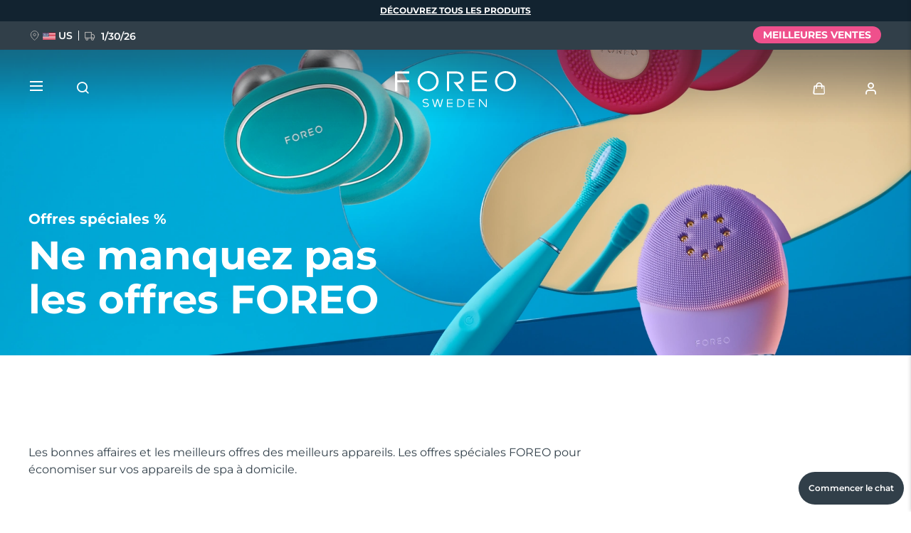

--- FILE ---
content_type: text/html; charset=utf-8
request_url: https://www.google.com/recaptcha/api2/anchor?ar=1&k=6LcpJcQlAAAAACcvGuRSD9rVeW7oYQOczPsoVlYk&co=aHR0cHM6Ly93d3cuZm9yZW8uY29tOjQ0Mw..&hl=en&v=N67nZn4AqZkNcbeMu4prBgzg&size=invisible&anchor-ms=20000&execute-ms=30000&cb=86oa087p16hk
body_size: 48724
content:
<!DOCTYPE HTML><html dir="ltr" lang="en"><head><meta http-equiv="Content-Type" content="text/html; charset=UTF-8">
<meta http-equiv="X-UA-Compatible" content="IE=edge">
<title>reCAPTCHA</title>
<style type="text/css">
/* cyrillic-ext */
@font-face {
  font-family: 'Roboto';
  font-style: normal;
  font-weight: 400;
  font-stretch: 100%;
  src: url(//fonts.gstatic.com/s/roboto/v48/KFO7CnqEu92Fr1ME7kSn66aGLdTylUAMa3GUBHMdazTgWw.woff2) format('woff2');
  unicode-range: U+0460-052F, U+1C80-1C8A, U+20B4, U+2DE0-2DFF, U+A640-A69F, U+FE2E-FE2F;
}
/* cyrillic */
@font-face {
  font-family: 'Roboto';
  font-style: normal;
  font-weight: 400;
  font-stretch: 100%;
  src: url(//fonts.gstatic.com/s/roboto/v48/KFO7CnqEu92Fr1ME7kSn66aGLdTylUAMa3iUBHMdazTgWw.woff2) format('woff2');
  unicode-range: U+0301, U+0400-045F, U+0490-0491, U+04B0-04B1, U+2116;
}
/* greek-ext */
@font-face {
  font-family: 'Roboto';
  font-style: normal;
  font-weight: 400;
  font-stretch: 100%;
  src: url(//fonts.gstatic.com/s/roboto/v48/KFO7CnqEu92Fr1ME7kSn66aGLdTylUAMa3CUBHMdazTgWw.woff2) format('woff2');
  unicode-range: U+1F00-1FFF;
}
/* greek */
@font-face {
  font-family: 'Roboto';
  font-style: normal;
  font-weight: 400;
  font-stretch: 100%;
  src: url(//fonts.gstatic.com/s/roboto/v48/KFO7CnqEu92Fr1ME7kSn66aGLdTylUAMa3-UBHMdazTgWw.woff2) format('woff2');
  unicode-range: U+0370-0377, U+037A-037F, U+0384-038A, U+038C, U+038E-03A1, U+03A3-03FF;
}
/* math */
@font-face {
  font-family: 'Roboto';
  font-style: normal;
  font-weight: 400;
  font-stretch: 100%;
  src: url(//fonts.gstatic.com/s/roboto/v48/KFO7CnqEu92Fr1ME7kSn66aGLdTylUAMawCUBHMdazTgWw.woff2) format('woff2');
  unicode-range: U+0302-0303, U+0305, U+0307-0308, U+0310, U+0312, U+0315, U+031A, U+0326-0327, U+032C, U+032F-0330, U+0332-0333, U+0338, U+033A, U+0346, U+034D, U+0391-03A1, U+03A3-03A9, U+03B1-03C9, U+03D1, U+03D5-03D6, U+03F0-03F1, U+03F4-03F5, U+2016-2017, U+2034-2038, U+203C, U+2040, U+2043, U+2047, U+2050, U+2057, U+205F, U+2070-2071, U+2074-208E, U+2090-209C, U+20D0-20DC, U+20E1, U+20E5-20EF, U+2100-2112, U+2114-2115, U+2117-2121, U+2123-214F, U+2190, U+2192, U+2194-21AE, U+21B0-21E5, U+21F1-21F2, U+21F4-2211, U+2213-2214, U+2216-22FF, U+2308-230B, U+2310, U+2319, U+231C-2321, U+2336-237A, U+237C, U+2395, U+239B-23B7, U+23D0, U+23DC-23E1, U+2474-2475, U+25AF, U+25B3, U+25B7, U+25BD, U+25C1, U+25CA, U+25CC, U+25FB, U+266D-266F, U+27C0-27FF, U+2900-2AFF, U+2B0E-2B11, U+2B30-2B4C, U+2BFE, U+3030, U+FF5B, U+FF5D, U+1D400-1D7FF, U+1EE00-1EEFF;
}
/* symbols */
@font-face {
  font-family: 'Roboto';
  font-style: normal;
  font-weight: 400;
  font-stretch: 100%;
  src: url(//fonts.gstatic.com/s/roboto/v48/KFO7CnqEu92Fr1ME7kSn66aGLdTylUAMaxKUBHMdazTgWw.woff2) format('woff2');
  unicode-range: U+0001-000C, U+000E-001F, U+007F-009F, U+20DD-20E0, U+20E2-20E4, U+2150-218F, U+2190, U+2192, U+2194-2199, U+21AF, U+21E6-21F0, U+21F3, U+2218-2219, U+2299, U+22C4-22C6, U+2300-243F, U+2440-244A, U+2460-24FF, U+25A0-27BF, U+2800-28FF, U+2921-2922, U+2981, U+29BF, U+29EB, U+2B00-2BFF, U+4DC0-4DFF, U+FFF9-FFFB, U+10140-1018E, U+10190-1019C, U+101A0, U+101D0-101FD, U+102E0-102FB, U+10E60-10E7E, U+1D2C0-1D2D3, U+1D2E0-1D37F, U+1F000-1F0FF, U+1F100-1F1AD, U+1F1E6-1F1FF, U+1F30D-1F30F, U+1F315, U+1F31C, U+1F31E, U+1F320-1F32C, U+1F336, U+1F378, U+1F37D, U+1F382, U+1F393-1F39F, U+1F3A7-1F3A8, U+1F3AC-1F3AF, U+1F3C2, U+1F3C4-1F3C6, U+1F3CA-1F3CE, U+1F3D4-1F3E0, U+1F3ED, U+1F3F1-1F3F3, U+1F3F5-1F3F7, U+1F408, U+1F415, U+1F41F, U+1F426, U+1F43F, U+1F441-1F442, U+1F444, U+1F446-1F449, U+1F44C-1F44E, U+1F453, U+1F46A, U+1F47D, U+1F4A3, U+1F4B0, U+1F4B3, U+1F4B9, U+1F4BB, U+1F4BF, U+1F4C8-1F4CB, U+1F4D6, U+1F4DA, U+1F4DF, U+1F4E3-1F4E6, U+1F4EA-1F4ED, U+1F4F7, U+1F4F9-1F4FB, U+1F4FD-1F4FE, U+1F503, U+1F507-1F50B, U+1F50D, U+1F512-1F513, U+1F53E-1F54A, U+1F54F-1F5FA, U+1F610, U+1F650-1F67F, U+1F687, U+1F68D, U+1F691, U+1F694, U+1F698, U+1F6AD, U+1F6B2, U+1F6B9-1F6BA, U+1F6BC, U+1F6C6-1F6CF, U+1F6D3-1F6D7, U+1F6E0-1F6EA, U+1F6F0-1F6F3, U+1F6F7-1F6FC, U+1F700-1F7FF, U+1F800-1F80B, U+1F810-1F847, U+1F850-1F859, U+1F860-1F887, U+1F890-1F8AD, U+1F8B0-1F8BB, U+1F8C0-1F8C1, U+1F900-1F90B, U+1F93B, U+1F946, U+1F984, U+1F996, U+1F9E9, U+1FA00-1FA6F, U+1FA70-1FA7C, U+1FA80-1FA89, U+1FA8F-1FAC6, U+1FACE-1FADC, U+1FADF-1FAE9, U+1FAF0-1FAF8, U+1FB00-1FBFF;
}
/* vietnamese */
@font-face {
  font-family: 'Roboto';
  font-style: normal;
  font-weight: 400;
  font-stretch: 100%;
  src: url(//fonts.gstatic.com/s/roboto/v48/KFO7CnqEu92Fr1ME7kSn66aGLdTylUAMa3OUBHMdazTgWw.woff2) format('woff2');
  unicode-range: U+0102-0103, U+0110-0111, U+0128-0129, U+0168-0169, U+01A0-01A1, U+01AF-01B0, U+0300-0301, U+0303-0304, U+0308-0309, U+0323, U+0329, U+1EA0-1EF9, U+20AB;
}
/* latin-ext */
@font-face {
  font-family: 'Roboto';
  font-style: normal;
  font-weight: 400;
  font-stretch: 100%;
  src: url(//fonts.gstatic.com/s/roboto/v48/KFO7CnqEu92Fr1ME7kSn66aGLdTylUAMa3KUBHMdazTgWw.woff2) format('woff2');
  unicode-range: U+0100-02BA, U+02BD-02C5, U+02C7-02CC, U+02CE-02D7, U+02DD-02FF, U+0304, U+0308, U+0329, U+1D00-1DBF, U+1E00-1E9F, U+1EF2-1EFF, U+2020, U+20A0-20AB, U+20AD-20C0, U+2113, U+2C60-2C7F, U+A720-A7FF;
}
/* latin */
@font-face {
  font-family: 'Roboto';
  font-style: normal;
  font-weight: 400;
  font-stretch: 100%;
  src: url(//fonts.gstatic.com/s/roboto/v48/KFO7CnqEu92Fr1ME7kSn66aGLdTylUAMa3yUBHMdazQ.woff2) format('woff2');
  unicode-range: U+0000-00FF, U+0131, U+0152-0153, U+02BB-02BC, U+02C6, U+02DA, U+02DC, U+0304, U+0308, U+0329, U+2000-206F, U+20AC, U+2122, U+2191, U+2193, U+2212, U+2215, U+FEFF, U+FFFD;
}
/* cyrillic-ext */
@font-face {
  font-family: 'Roboto';
  font-style: normal;
  font-weight: 500;
  font-stretch: 100%;
  src: url(//fonts.gstatic.com/s/roboto/v48/KFO7CnqEu92Fr1ME7kSn66aGLdTylUAMa3GUBHMdazTgWw.woff2) format('woff2');
  unicode-range: U+0460-052F, U+1C80-1C8A, U+20B4, U+2DE0-2DFF, U+A640-A69F, U+FE2E-FE2F;
}
/* cyrillic */
@font-face {
  font-family: 'Roboto';
  font-style: normal;
  font-weight: 500;
  font-stretch: 100%;
  src: url(//fonts.gstatic.com/s/roboto/v48/KFO7CnqEu92Fr1ME7kSn66aGLdTylUAMa3iUBHMdazTgWw.woff2) format('woff2');
  unicode-range: U+0301, U+0400-045F, U+0490-0491, U+04B0-04B1, U+2116;
}
/* greek-ext */
@font-face {
  font-family: 'Roboto';
  font-style: normal;
  font-weight: 500;
  font-stretch: 100%;
  src: url(//fonts.gstatic.com/s/roboto/v48/KFO7CnqEu92Fr1ME7kSn66aGLdTylUAMa3CUBHMdazTgWw.woff2) format('woff2');
  unicode-range: U+1F00-1FFF;
}
/* greek */
@font-face {
  font-family: 'Roboto';
  font-style: normal;
  font-weight: 500;
  font-stretch: 100%;
  src: url(//fonts.gstatic.com/s/roboto/v48/KFO7CnqEu92Fr1ME7kSn66aGLdTylUAMa3-UBHMdazTgWw.woff2) format('woff2');
  unicode-range: U+0370-0377, U+037A-037F, U+0384-038A, U+038C, U+038E-03A1, U+03A3-03FF;
}
/* math */
@font-face {
  font-family: 'Roboto';
  font-style: normal;
  font-weight: 500;
  font-stretch: 100%;
  src: url(//fonts.gstatic.com/s/roboto/v48/KFO7CnqEu92Fr1ME7kSn66aGLdTylUAMawCUBHMdazTgWw.woff2) format('woff2');
  unicode-range: U+0302-0303, U+0305, U+0307-0308, U+0310, U+0312, U+0315, U+031A, U+0326-0327, U+032C, U+032F-0330, U+0332-0333, U+0338, U+033A, U+0346, U+034D, U+0391-03A1, U+03A3-03A9, U+03B1-03C9, U+03D1, U+03D5-03D6, U+03F0-03F1, U+03F4-03F5, U+2016-2017, U+2034-2038, U+203C, U+2040, U+2043, U+2047, U+2050, U+2057, U+205F, U+2070-2071, U+2074-208E, U+2090-209C, U+20D0-20DC, U+20E1, U+20E5-20EF, U+2100-2112, U+2114-2115, U+2117-2121, U+2123-214F, U+2190, U+2192, U+2194-21AE, U+21B0-21E5, U+21F1-21F2, U+21F4-2211, U+2213-2214, U+2216-22FF, U+2308-230B, U+2310, U+2319, U+231C-2321, U+2336-237A, U+237C, U+2395, U+239B-23B7, U+23D0, U+23DC-23E1, U+2474-2475, U+25AF, U+25B3, U+25B7, U+25BD, U+25C1, U+25CA, U+25CC, U+25FB, U+266D-266F, U+27C0-27FF, U+2900-2AFF, U+2B0E-2B11, U+2B30-2B4C, U+2BFE, U+3030, U+FF5B, U+FF5D, U+1D400-1D7FF, U+1EE00-1EEFF;
}
/* symbols */
@font-face {
  font-family: 'Roboto';
  font-style: normal;
  font-weight: 500;
  font-stretch: 100%;
  src: url(//fonts.gstatic.com/s/roboto/v48/KFO7CnqEu92Fr1ME7kSn66aGLdTylUAMaxKUBHMdazTgWw.woff2) format('woff2');
  unicode-range: U+0001-000C, U+000E-001F, U+007F-009F, U+20DD-20E0, U+20E2-20E4, U+2150-218F, U+2190, U+2192, U+2194-2199, U+21AF, U+21E6-21F0, U+21F3, U+2218-2219, U+2299, U+22C4-22C6, U+2300-243F, U+2440-244A, U+2460-24FF, U+25A0-27BF, U+2800-28FF, U+2921-2922, U+2981, U+29BF, U+29EB, U+2B00-2BFF, U+4DC0-4DFF, U+FFF9-FFFB, U+10140-1018E, U+10190-1019C, U+101A0, U+101D0-101FD, U+102E0-102FB, U+10E60-10E7E, U+1D2C0-1D2D3, U+1D2E0-1D37F, U+1F000-1F0FF, U+1F100-1F1AD, U+1F1E6-1F1FF, U+1F30D-1F30F, U+1F315, U+1F31C, U+1F31E, U+1F320-1F32C, U+1F336, U+1F378, U+1F37D, U+1F382, U+1F393-1F39F, U+1F3A7-1F3A8, U+1F3AC-1F3AF, U+1F3C2, U+1F3C4-1F3C6, U+1F3CA-1F3CE, U+1F3D4-1F3E0, U+1F3ED, U+1F3F1-1F3F3, U+1F3F5-1F3F7, U+1F408, U+1F415, U+1F41F, U+1F426, U+1F43F, U+1F441-1F442, U+1F444, U+1F446-1F449, U+1F44C-1F44E, U+1F453, U+1F46A, U+1F47D, U+1F4A3, U+1F4B0, U+1F4B3, U+1F4B9, U+1F4BB, U+1F4BF, U+1F4C8-1F4CB, U+1F4D6, U+1F4DA, U+1F4DF, U+1F4E3-1F4E6, U+1F4EA-1F4ED, U+1F4F7, U+1F4F9-1F4FB, U+1F4FD-1F4FE, U+1F503, U+1F507-1F50B, U+1F50D, U+1F512-1F513, U+1F53E-1F54A, U+1F54F-1F5FA, U+1F610, U+1F650-1F67F, U+1F687, U+1F68D, U+1F691, U+1F694, U+1F698, U+1F6AD, U+1F6B2, U+1F6B9-1F6BA, U+1F6BC, U+1F6C6-1F6CF, U+1F6D3-1F6D7, U+1F6E0-1F6EA, U+1F6F0-1F6F3, U+1F6F7-1F6FC, U+1F700-1F7FF, U+1F800-1F80B, U+1F810-1F847, U+1F850-1F859, U+1F860-1F887, U+1F890-1F8AD, U+1F8B0-1F8BB, U+1F8C0-1F8C1, U+1F900-1F90B, U+1F93B, U+1F946, U+1F984, U+1F996, U+1F9E9, U+1FA00-1FA6F, U+1FA70-1FA7C, U+1FA80-1FA89, U+1FA8F-1FAC6, U+1FACE-1FADC, U+1FADF-1FAE9, U+1FAF0-1FAF8, U+1FB00-1FBFF;
}
/* vietnamese */
@font-face {
  font-family: 'Roboto';
  font-style: normal;
  font-weight: 500;
  font-stretch: 100%;
  src: url(//fonts.gstatic.com/s/roboto/v48/KFO7CnqEu92Fr1ME7kSn66aGLdTylUAMa3OUBHMdazTgWw.woff2) format('woff2');
  unicode-range: U+0102-0103, U+0110-0111, U+0128-0129, U+0168-0169, U+01A0-01A1, U+01AF-01B0, U+0300-0301, U+0303-0304, U+0308-0309, U+0323, U+0329, U+1EA0-1EF9, U+20AB;
}
/* latin-ext */
@font-face {
  font-family: 'Roboto';
  font-style: normal;
  font-weight: 500;
  font-stretch: 100%;
  src: url(//fonts.gstatic.com/s/roboto/v48/KFO7CnqEu92Fr1ME7kSn66aGLdTylUAMa3KUBHMdazTgWw.woff2) format('woff2');
  unicode-range: U+0100-02BA, U+02BD-02C5, U+02C7-02CC, U+02CE-02D7, U+02DD-02FF, U+0304, U+0308, U+0329, U+1D00-1DBF, U+1E00-1E9F, U+1EF2-1EFF, U+2020, U+20A0-20AB, U+20AD-20C0, U+2113, U+2C60-2C7F, U+A720-A7FF;
}
/* latin */
@font-face {
  font-family: 'Roboto';
  font-style: normal;
  font-weight: 500;
  font-stretch: 100%;
  src: url(//fonts.gstatic.com/s/roboto/v48/KFO7CnqEu92Fr1ME7kSn66aGLdTylUAMa3yUBHMdazQ.woff2) format('woff2');
  unicode-range: U+0000-00FF, U+0131, U+0152-0153, U+02BB-02BC, U+02C6, U+02DA, U+02DC, U+0304, U+0308, U+0329, U+2000-206F, U+20AC, U+2122, U+2191, U+2193, U+2212, U+2215, U+FEFF, U+FFFD;
}
/* cyrillic-ext */
@font-face {
  font-family: 'Roboto';
  font-style: normal;
  font-weight: 900;
  font-stretch: 100%;
  src: url(//fonts.gstatic.com/s/roboto/v48/KFO7CnqEu92Fr1ME7kSn66aGLdTylUAMa3GUBHMdazTgWw.woff2) format('woff2');
  unicode-range: U+0460-052F, U+1C80-1C8A, U+20B4, U+2DE0-2DFF, U+A640-A69F, U+FE2E-FE2F;
}
/* cyrillic */
@font-face {
  font-family: 'Roboto';
  font-style: normal;
  font-weight: 900;
  font-stretch: 100%;
  src: url(//fonts.gstatic.com/s/roboto/v48/KFO7CnqEu92Fr1ME7kSn66aGLdTylUAMa3iUBHMdazTgWw.woff2) format('woff2');
  unicode-range: U+0301, U+0400-045F, U+0490-0491, U+04B0-04B1, U+2116;
}
/* greek-ext */
@font-face {
  font-family: 'Roboto';
  font-style: normal;
  font-weight: 900;
  font-stretch: 100%;
  src: url(//fonts.gstatic.com/s/roboto/v48/KFO7CnqEu92Fr1ME7kSn66aGLdTylUAMa3CUBHMdazTgWw.woff2) format('woff2');
  unicode-range: U+1F00-1FFF;
}
/* greek */
@font-face {
  font-family: 'Roboto';
  font-style: normal;
  font-weight: 900;
  font-stretch: 100%;
  src: url(//fonts.gstatic.com/s/roboto/v48/KFO7CnqEu92Fr1ME7kSn66aGLdTylUAMa3-UBHMdazTgWw.woff2) format('woff2');
  unicode-range: U+0370-0377, U+037A-037F, U+0384-038A, U+038C, U+038E-03A1, U+03A3-03FF;
}
/* math */
@font-face {
  font-family: 'Roboto';
  font-style: normal;
  font-weight: 900;
  font-stretch: 100%;
  src: url(//fonts.gstatic.com/s/roboto/v48/KFO7CnqEu92Fr1ME7kSn66aGLdTylUAMawCUBHMdazTgWw.woff2) format('woff2');
  unicode-range: U+0302-0303, U+0305, U+0307-0308, U+0310, U+0312, U+0315, U+031A, U+0326-0327, U+032C, U+032F-0330, U+0332-0333, U+0338, U+033A, U+0346, U+034D, U+0391-03A1, U+03A3-03A9, U+03B1-03C9, U+03D1, U+03D5-03D6, U+03F0-03F1, U+03F4-03F5, U+2016-2017, U+2034-2038, U+203C, U+2040, U+2043, U+2047, U+2050, U+2057, U+205F, U+2070-2071, U+2074-208E, U+2090-209C, U+20D0-20DC, U+20E1, U+20E5-20EF, U+2100-2112, U+2114-2115, U+2117-2121, U+2123-214F, U+2190, U+2192, U+2194-21AE, U+21B0-21E5, U+21F1-21F2, U+21F4-2211, U+2213-2214, U+2216-22FF, U+2308-230B, U+2310, U+2319, U+231C-2321, U+2336-237A, U+237C, U+2395, U+239B-23B7, U+23D0, U+23DC-23E1, U+2474-2475, U+25AF, U+25B3, U+25B7, U+25BD, U+25C1, U+25CA, U+25CC, U+25FB, U+266D-266F, U+27C0-27FF, U+2900-2AFF, U+2B0E-2B11, U+2B30-2B4C, U+2BFE, U+3030, U+FF5B, U+FF5D, U+1D400-1D7FF, U+1EE00-1EEFF;
}
/* symbols */
@font-face {
  font-family: 'Roboto';
  font-style: normal;
  font-weight: 900;
  font-stretch: 100%;
  src: url(//fonts.gstatic.com/s/roboto/v48/KFO7CnqEu92Fr1ME7kSn66aGLdTylUAMaxKUBHMdazTgWw.woff2) format('woff2');
  unicode-range: U+0001-000C, U+000E-001F, U+007F-009F, U+20DD-20E0, U+20E2-20E4, U+2150-218F, U+2190, U+2192, U+2194-2199, U+21AF, U+21E6-21F0, U+21F3, U+2218-2219, U+2299, U+22C4-22C6, U+2300-243F, U+2440-244A, U+2460-24FF, U+25A0-27BF, U+2800-28FF, U+2921-2922, U+2981, U+29BF, U+29EB, U+2B00-2BFF, U+4DC0-4DFF, U+FFF9-FFFB, U+10140-1018E, U+10190-1019C, U+101A0, U+101D0-101FD, U+102E0-102FB, U+10E60-10E7E, U+1D2C0-1D2D3, U+1D2E0-1D37F, U+1F000-1F0FF, U+1F100-1F1AD, U+1F1E6-1F1FF, U+1F30D-1F30F, U+1F315, U+1F31C, U+1F31E, U+1F320-1F32C, U+1F336, U+1F378, U+1F37D, U+1F382, U+1F393-1F39F, U+1F3A7-1F3A8, U+1F3AC-1F3AF, U+1F3C2, U+1F3C4-1F3C6, U+1F3CA-1F3CE, U+1F3D4-1F3E0, U+1F3ED, U+1F3F1-1F3F3, U+1F3F5-1F3F7, U+1F408, U+1F415, U+1F41F, U+1F426, U+1F43F, U+1F441-1F442, U+1F444, U+1F446-1F449, U+1F44C-1F44E, U+1F453, U+1F46A, U+1F47D, U+1F4A3, U+1F4B0, U+1F4B3, U+1F4B9, U+1F4BB, U+1F4BF, U+1F4C8-1F4CB, U+1F4D6, U+1F4DA, U+1F4DF, U+1F4E3-1F4E6, U+1F4EA-1F4ED, U+1F4F7, U+1F4F9-1F4FB, U+1F4FD-1F4FE, U+1F503, U+1F507-1F50B, U+1F50D, U+1F512-1F513, U+1F53E-1F54A, U+1F54F-1F5FA, U+1F610, U+1F650-1F67F, U+1F687, U+1F68D, U+1F691, U+1F694, U+1F698, U+1F6AD, U+1F6B2, U+1F6B9-1F6BA, U+1F6BC, U+1F6C6-1F6CF, U+1F6D3-1F6D7, U+1F6E0-1F6EA, U+1F6F0-1F6F3, U+1F6F7-1F6FC, U+1F700-1F7FF, U+1F800-1F80B, U+1F810-1F847, U+1F850-1F859, U+1F860-1F887, U+1F890-1F8AD, U+1F8B0-1F8BB, U+1F8C0-1F8C1, U+1F900-1F90B, U+1F93B, U+1F946, U+1F984, U+1F996, U+1F9E9, U+1FA00-1FA6F, U+1FA70-1FA7C, U+1FA80-1FA89, U+1FA8F-1FAC6, U+1FACE-1FADC, U+1FADF-1FAE9, U+1FAF0-1FAF8, U+1FB00-1FBFF;
}
/* vietnamese */
@font-face {
  font-family: 'Roboto';
  font-style: normal;
  font-weight: 900;
  font-stretch: 100%;
  src: url(//fonts.gstatic.com/s/roboto/v48/KFO7CnqEu92Fr1ME7kSn66aGLdTylUAMa3OUBHMdazTgWw.woff2) format('woff2');
  unicode-range: U+0102-0103, U+0110-0111, U+0128-0129, U+0168-0169, U+01A0-01A1, U+01AF-01B0, U+0300-0301, U+0303-0304, U+0308-0309, U+0323, U+0329, U+1EA0-1EF9, U+20AB;
}
/* latin-ext */
@font-face {
  font-family: 'Roboto';
  font-style: normal;
  font-weight: 900;
  font-stretch: 100%;
  src: url(//fonts.gstatic.com/s/roboto/v48/KFO7CnqEu92Fr1ME7kSn66aGLdTylUAMa3KUBHMdazTgWw.woff2) format('woff2');
  unicode-range: U+0100-02BA, U+02BD-02C5, U+02C7-02CC, U+02CE-02D7, U+02DD-02FF, U+0304, U+0308, U+0329, U+1D00-1DBF, U+1E00-1E9F, U+1EF2-1EFF, U+2020, U+20A0-20AB, U+20AD-20C0, U+2113, U+2C60-2C7F, U+A720-A7FF;
}
/* latin */
@font-face {
  font-family: 'Roboto';
  font-style: normal;
  font-weight: 900;
  font-stretch: 100%;
  src: url(//fonts.gstatic.com/s/roboto/v48/KFO7CnqEu92Fr1ME7kSn66aGLdTylUAMa3yUBHMdazQ.woff2) format('woff2');
  unicode-range: U+0000-00FF, U+0131, U+0152-0153, U+02BB-02BC, U+02C6, U+02DA, U+02DC, U+0304, U+0308, U+0329, U+2000-206F, U+20AC, U+2122, U+2191, U+2193, U+2212, U+2215, U+FEFF, U+FFFD;
}

</style>
<link rel="stylesheet" type="text/css" href="https://www.gstatic.com/recaptcha/releases/N67nZn4AqZkNcbeMu4prBgzg/styles__ltr.css">
<script nonce="1EgjWy44IvOCgiXUH723YA" type="text/javascript">window['__recaptcha_api'] = 'https://www.google.com/recaptcha/api2/';</script>
<script type="text/javascript" src="https://www.gstatic.com/recaptcha/releases/N67nZn4AqZkNcbeMu4prBgzg/recaptcha__en.js" nonce="1EgjWy44IvOCgiXUH723YA">
      
    </script></head>
<body><div id="rc-anchor-alert" class="rc-anchor-alert"></div>
<input type="hidden" id="recaptcha-token" value="[base64]">
<script type="text/javascript" nonce="1EgjWy44IvOCgiXUH723YA">
      recaptcha.anchor.Main.init("[\x22ainput\x22,[\x22bgdata\x22,\x22\x22,\[base64]/[base64]/[base64]/ZyhXLGgpOnEoW04sMjEsbF0sVywwKSxoKSxmYWxzZSxmYWxzZSl9Y2F0Y2goayl7RygzNTgsVyk/[base64]/[base64]/[base64]/[base64]/[base64]/[base64]/[base64]/bmV3IEJbT10oRFswXSk6dz09Mj9uZXcgQltPXShEWzBdLERbMV0pOnc9PTM/bmV3IEJbT10oRFswXSxEWzFdLERbMl0pOnc9PTQ/[base64]/[base64]/[base64]/[base64]/[base64]\\u003d\x22,\[base64]\x22,\x22YsOUwogzQHzCnsOrwpHCv3/DpsOTw5DCkcKCbE5May3CjyTClsKlNzjDhhrDsxbDuMOFw45CwohLw7fCjMK6wr7CqsK9cmnDnMKQw51oKBw5wr42JMO1EsKLOMKIwoFqwq/Dl8O9w4ZNW8Kpwo3DqS0uwpXDk8OcacK0wrQ7esO/d8KcPsOkccOfw6bDtk7DpsKGHsKHVybCnh/Dlm8Bwpl2w4jDsGzCqEDCocKPXcOKfwvDq8OKN8KKXMO3DxzCkMONwrjDoldYKcOhHsKGw5DDgDPDrcOVwo3CgMK6bMK/w4TCmsOGw7HDvCwYAMKlVsOMHggsUsO8TBXDgyLDhcKnVsKJSsKVwprCkMKvAQDCisKxwr/CryFKw4vCs1A/QcOkXy55wrnDrgXDsMKGw6XCqsOEw5I4JsO6wr3CvcKmGcOmwr82wrzDhsKKwo7ClsKpDhU0wr5wfFbDoEDCvkzCjCDDunrDpcOATjExw6bConjDokIlVyfCj8OoKsOzwr/CvsKyPsOJw73DgsOLw4hDeF0mRHIiVQ89w6PDjcOUwoDDonQiUiQHwoDCoiR0XcOHR1psfcO6OV0VfDDCicOswqwRPUvDuHbDlXfCksOOVcOew6MLdMO+w4LDpm/[base64]/[base64]/[base64]/[base64]/[base64]/DjWNTAcKtEmILI0zDgV8AB1rDtQvDvMOiw7zCpXI7woPCj1IOXVUpVMOZw4YPw7lsw5VqdELChmAFwqteeUHCrj3DiRzDt8Oiw6PDhjRFOcOIwqXDpsO1BXU/XUZfwoUFa8O0wobCtwNKwr5NdyE8w4N+w6vCrxgAQhlYw6pwI8OUC8KBwqLDncK7w5JWw5rCsCDDl8OhwqkxAcKqwohfwrp7BncKw50McMOwRDzCqsK+JcKPLMOtA8KENsOpThfCkMO6GMO2w6kneT85wpDChG/DqzjChcOgSSfCsUNxwrxGGMKRw40twqxwPsKaNcOjVl8nc1AnwoYTwpnDplrDugBFw4/[base64]/DrcOQw6jDuMK+w6vDv0vDssK/KE3Cv8ORw5DDkMK4w7RvNHQrw4V8J8KywrNtw4UhAcKgAgjCpcKhw5rDiMOhwpvDsiBYw7gOFMOIw5DCvAnDhcO5N8O0w6l+w68Kw6tmwqZpbkHDlGUlw4kBfsO8w7hSBMKGfMO1OBlVw77DnSjCpX/[base64]/DlsK4w6FFwpFjw43DnxocPX/DisOSVsOrwrFFw4PChFDCnHMnwqVVw5zDsWDDsgxqUsOVJ2/Do8KoLTPDlxc6KsKlwpLDiMK5XcKIB0x5w6xxMsKhw5zCucK0w7nCvcKeXRomwpnCjyg0KcKRw4rDiBccSzTDpMKQwqgsw6HDvV9CCMK/wpDCjRvDjBVWwqPDk8O+w4bCsMOrw6VmS8O4ZVhKU8OdFQ9iHCZXw7fDhg5lw7RpwoZ4w4/DmR1OwpfCriwYw4pzw4VRejnDkcKBwqRzwr9+Ah9mw4xkw7LDhsKXKAZuKlPDkxrCp8KBwrrCkXkCw4I6w5rDrDnDu8K1w5LCml0ww5Z+w6IwfMK6w7TDvTrDsVsaO35swp3DsTnDggfCsiFcwp/CnwnCs2U7wqw4w4jDoh7CnsKNdMKSwozDvsOkw7MhCz9ww7hqN8Kuw6jCkW/Cv8KRw5sYwqPCm8KVw7fCvitqw57DkjxrFsO7HBh0wpHDo8ODw43CiDxFYsK5PsOQw4BdVsOiMHNCwowjeMOKw4B6w7Qkw5/CpWsUw7XCg8KGw5PCkMOsKUoLCMO2HEnDsHHDgypBwqXDo8K6wqnDvibDjcKHPg/DpsOSwqLCuMOePg3DjnHCqUgXwo/DlcKxBsKvZMKBw51xwo7DhsO3w7oowqLCpsKZw6fDgg/CoBUJSsOPwqNNAy/[base64]/[base64]/[base64]/PxzDq03DknbCq3DCl8OIfsOnUMKRdH3DosKOwo/CqcKHSsKMw5nDl8OjTcK9IcKlK8Ouw4VERMOiRMOnw7DCvcKwwpYSwrFpwo8Kw5sfw7rDrMKpw7XCk8KIZgAyJiF1YEF0wr5bwr7DrMOQwqjCtB7CtMKuahlgw41AaEZ+w6BPSVPDoTDCrC9vwp17w6kSwoZ0w4NFwp3DkRZzesOOw63Dlw9JwqvCkUnDi8KSY8KYw6/[base64]/[base64]/DllzCrHEeRsKIw53Dj8ODw7HCgBF6RsO6Ni8Hw4x6w7nDmS/CtsKsw70Xw5PDi8OnUsKuFMKvasOmEsKxw5YLe8OIH1UwdsK6w5fCu8OawpXCosODw7/ClMOTRF52IRLCkMOhDTNsaB8pXTxdw47Cp8KQHw/[base64]/wplhw6sHUDLDiSXCgHvCnh3DscOiw4FvI8OrwotwYsOSE8O1AsKGw7/ChcKQw5ldwoZaw5vDiRUyw5Nww5rDi3BmYMOAOcOEw6XCjsKZQBApw7TDnyIVJAhjeXLDt8KxScKMWgIIAsOnUsKJwoTDi8O7w6jCgcK3WHPDncOCQMOvw6bDrsK9UG/[base64]/Dj8K3wr3DtFsnX8OMw59ew7XCp8OZbGvCtsOuCH/DsiTDoB4vw6nDkR3DsHvDnMK0DQfCosOAw512VsKqEUgTFAnDln8FwqAZKDPDhk7DiMOIw7wlwr59w7l7PMOywqxrEMK8wrYsXmcew5zDvsOMIsOzeDg7w5FRScKIwrhOPhA/wofDh8Onw5MQQXvDmMOUGcODwr7CqsKDw7zCgifDucOlECjDqQ7Ctm7DiWBtDsKvw4bCvxbCnSRESQnCrQIzw4XCvMObJXpkw4Z5w48lwp3DvsOnw68hwpoVwq3CjMKHfMO3G8KZIMK0wpzCgcKXwqcafcOUXSRdwp7CqcKmRQFnC1hmZ1ZPwqHClhcAJRkIbG/Dm3TDvAPCtTMzwqDDoikow6LCkjnCs8O/w6AUWUs8OsKEeELCqcKYw5RuQSLCvSs3w5rDgsO+BsOrJHfDkVA2w5EgwqQYd8OtO8Ocw4nCgsOrwqAhPQZxLVjDiATCvD3Du8OfwoYvSsO+wpXDknA1M17DhmvDrsKjw5TDtRwYw4/CmMO2MsOwLUsAw4jChnwcwrxzX8OLwpvCr3PCr8KpwqVYTsOQw4rCsDzDqxTDtsKfL3JHwp4qGW1gaMKowrR7RhjDg8O/woBmw53DqcKvNA5dwothwp/DicKrcw1cS8KHJXxSwqYUwoPDklIlQsKNw6ERfzFcCERvPF8Lw6w/esO6DMO6Wg3CvcOXckHDvFzCv8Kpa8O7AUYmZMOIw5tAbMOrdh3DicKGJ8Kbw6YNwrZoOSTDuMO6ZMOhf3DCkcO8w500wpRXw6jCrsOrwq5gR0trScO2w4lEEMO5wrA/[base64]/FcO1a8ObHcK+VsKvDm1kaipQY1HCo8Kmw7bCmX9YwpBQwo7DkMOzWcKTwq/[base64]/DrXgvfFIQw4oYwpgvEk8Xc8OaOsK2PArDmcOkwo/CqFp3WMKcSnIYworDmsKdGcKNWcK0wo9WwpbClEVEwowyckzCvWY9w4APP3fCtsK7SBRmen7DnsOuagrDmCDDvzBrWQB+wp3DtUXDpU5Pw7zDmAduwrEzwrwwWcODw7J/AWLDpMKNw4VcOAV3GMOmw6rDqEs7KTfDtivCtcOmwoN3w6HDuxnDoMOleMOLwqHCuMOdw59Fwpptw73DvsOVw75PwpZswrTChMOdPcO7f8OxFl0lKcO6w5fCjsOeLsOuw7rCjVrDsMKQdBzDkMOmNWJcw6BNIcO/YsOXfsOMNMKGw7nDrjxGwrt+w58dwrQkw4bChMKJwo7Drm/[base64]/[base64]/Dgz7Ci8OBw6nDtzbDosO3LcKKw6/CphDDjcOTw47CnULCvDhVwpA4woA1MEzCu8O0w63DosKyX8OcHCfClcOWZiEQw7Eoex/[base64]/CrcKATEUzECDDoxY2aXrCscOXE8KqwpFSwosow5pRw6/[base64]/Di09vwo12wrlUdAoqFcOeK0fDiALCksKUw5siw7lLw6tdcFJUGsK3ChnCtcKBR8OLKWt/[base64]/DpcORw7rDhR/DgXdXCQtpecOSw6h4L8Kcw5NfwpwOLMKjwqLClcO6wo9rwpLChyJIVRPCr8OZwp8CS8Kpw5LDosKhw4rCgDxowoQ9bAslGkwpw45vwrV2w65DHsKFFcOhw77DiUdeY8Orw5vDjcOlGlBMw6XCk0DDtQ/DnSbCo8OVUQ5DN8O+esOow6Bvw4HCgTLCqMO5w7TCjsO/wooNW0RraMKNcjnCk8ODDXkiwr8xw7PDpcKdw5nCg8OXwpPCkzl/wqvClsOmwpBAwpnDphsywpPDm8Ksw4J0wr8SA8K1JMOLwqvDphBgZDJxw4rDvsKkwpnCtFXDn1bDuCLCi3jChTbDpFYfw6dTWTnCrcKdw4HCiMKmwrpiHDXCjMKaw5/Ds0RQJ8Kuw4zCviMBwrp2GlQ3woElLmfDhH0Qw5EyLBZXwpvCg1YdwoVdNcKXVRrDr1vCscOOw5nDtMKlbMK/[base64]/Dji56wrN6wodowpnCqRDDkSEZRlcGD8KZwoxTYsOFw57Dj2/DjcO7w7NvTMOkWTfCm8O2HSAcQgcgwotZwptfTxjDpsOkVGjDscKMAHMgwo9LMMOUw4LConrCnQTCrTbDvcK4wpzCnMOjasOaZj7DlFxKwph9bsO+wr4pw4IAGcOgXR3DtMOPVMKHw6bCu8K/XUIQF8K/wqjDmDNywonCqlrChMOyN8OHFQ/DjEHDuyzCnsO5JmTDmzcZwpNFLW94B8KHw4pKA8KAw7/CnmDCoSjCrsKJw5zDhmhqw6vCsV9JHcORw6/DozfCsn56wpXCrAI2wr3CpMOfPsOuf8K6w6TCvF55cRzDp3ZvwpdUfCvCszs8wojCpMKJTGQDwoBqwpJSw74Nw7k4HcKNQcOTw7AnwqUmTTXDhW0xfsOGwozCum13w4MSwonDqsOSO8K/[base64]/wrvDtcKywoXDtVvDmE4xOMKJYMOME2bCqsObfSAIa8O2AXBQARDClsOSwrfDtHzDnsKTw4wIw7UwwoUKw5QQdVDCucO/OsK7EMO+JMK9QcK4wp96w41SQSIzUggUw5DDiE3DqkhawrnCgcOdQAZeHCbDvMKLHSFndcKTcyPCucOYRB9SwqY0w67CucOlEU3CowPClcKawo/CuMK4HzHCpEzDs0PCmsO9SlzCijM/[base64]/DpEHDqkjCiVkPwqhXw50xX8O3LHIfAsKJw5rCs8OAw5/Cn3JZw7Q7fsOsccOGY0LDmFVfw6kPd23DrADCnsO0w6DDmFN5VyTDmjdBIMOdwptxChRffVhITENJDXbCsVTCscKtEBPDuA3DmAPDswDDoU/[base64]/Ci3XCvsKvO8Oew4RLW2/Dg3/[base64]/Cv8K0wroEwoNWw7sCEcOVEcKbwr3CrMOnw5UUFAfDosOcw5fChEPDtcKEwr3CjMOnwr1/[base64]/CnSfCuMKiaMK4M8KpDwYhUsO7w5HCo8KDwoRoY8KwwqlMAWgeIXjDq8KUwrlAwp47K8Ouw7UbFVx7Kh/DvxBxwo3Ch8KYw5zCnX9iw788ZSfClsKHPQN6wq3CtMKCfA50HSbDnsO9w5ggw4vDtcK6CXkdwrdyD8OrRsK+HQLDlzpMw7B2w6bCvcOiOsOOSEQNw7nCtFRDw7/DpcOjwqLCi08QTknCo8KVw45aLndlMcKSJwZDw557w514AEjDisKhXsOiwroowrYHwpcww79ywr4Rw5/Co3vCmkUwPsOPWAAcecKRG8OwCFLCl28Vc3Z5OlkQAcKzw443w40yw4LDhcO/O8O4PcKtw4XDmsOlYhPCk8Kyw63DpF0vwqoww4nCjcKSCsKYEMOmOTF0wos+CMO8T3FEw6/[base64]/wqXDuBTDl8Ohwplfw7Jyw60dw4hqGTzCvjPDoWQbw73DmSZAL8KawqEawoBAIMK9w47CqsOICMKTwr7DmSnCtDHDgTPCnMKndgggwoMsQWBRw6PDpFJORQ3CgcKGTMK6JxDCocOpZ8OuD8KjTQTCoWfCiMOgT20EWMOQVcK/wr/[base64]/CjcOmIWjDoMKNfsOswoRDW8Ovw4hbFkPDnnzDi23ClkdXwqtPw6YrQ8Ozw6gSwpJHKxNEw6fCihPDn0cTw6p8PhXDhcKRYA4Awqx8b8OREcO5wrnDrMOOYmEmw4YGw7gtVMO0wpc9e8K0w4laN8OSwq0DPsOtwrsPAsO9BcO6WcKvBcO2L8OkIC/CuMOtw5dIwrHDmQzChnrChMKAwooLZ3kTI37CkcOawpPDkBHCiMK7esOAICgkbsKXwp5SOMODwokaYMOYwoBne8OvN8OSw6YFJ8KbKcOCwrPDg15ew4wKfzzDoWvCt8KZwqrDkE4pADrDncKkwoJzw7HCkcKKwqvDtX/Drw0jQRo7AcOZw7ltasOhwoDCgMKgPsO8NsKcwoJ+wrLCi2nDtsKLTHViNgDDlcOwK8OCwo/[base64]/[base64]/[base64]/CiyssWcKmYEFxwp/DoMOPwrtkw4pGw7HCvhUmeMKJFcO3MkQFLX9zJGhgQgvCq0TDgArCocOWwpkEwrfDrcOVXEYcdSR9wpZFIsOgwo7CsMO7wrZHUMKuw68IVsOCwogcXsOsO3bCqsOwcCLCnsOyK10KOMOfwr5EQgAtAV3CkMOOG2UiFBDCp1YOw73Coy5vwo3CnkHDmSp+wpjChMK/Z0bCu8OuNsOZw55cT8K9wqFew7QcwoTCpMOFw5AIfQrDgcOwN3sAwo/CnQhzMMOgEQXDimo3ewjDkMKcclbCi8O5w4EVwo3CsMKEEsOPUw/DvMOACFxyYV0xD8OWIyBUw7x9WMOlw6LDlkd7MG3CsQ/DuhcJdsKXwqZLJlkXdi/[base64]/[base64]/DgMKoMyDDkmN4JEXDuAvChk7DnsKEw59HwoRubVTDsChLwr/CgMOAwrxYesKnPiPCvAzCmcOkw6wQbsKRw5RKX8OgwoTCl8KCw4fDlsKdwq1Tw6oodcO3wr0+wr7CghpuG8KTw4DCrT1ewpXDn8OaPBlGw7NZwrjClMKEwq48C8KFwrUawobDj8OeCcKQAMOCw70ZDlzCg8OSw4hODz7DrU/Ciwk+w4TCnEgRwqnCu8OWMMKbIDIAw4DDh8KAJm/Dg8KBPnnDoxfDq3bDhg4mGMO7CsKdYMO5w4Y4w5UNwpLCmcKdwoLCsSzDlMOkwosLw7HDoHvDnWpjHjkGIhTCscKCwpwCKcOjwqhSwqsVwqQgaMKlw43Dg8OrSBxqOMKKwrZ9w5DCqwREMMKvZj/[base64]/CrMKyFw3CjCIjBMKoKcKHDgU3w4cjB8OJCMOKUsKLwoBzwrpUd8OZw4wBegZpwql+YMKwwr5kw49Bw4TCpWxGDcKTwoMqwp1VwqXDt8Ovw5PDgcKpMMK/[base64]/wosyKgTCmMKmWsK+woPCpsOvFsKkIzjCoHZww6FlfzPCpgc5AsKswp/DpEfDihYhKcOZRTvDjyLDgcK3c8Omw7PCglgkHsOoIMKowqwXwqrCpHfDvEciw63DvsObCsOkAMOcw7tow4MbK8O1CiMBw5E+PjvDhsKsw59ZH8OywrLDoEBDNcOdwrPDo8O2w7XDikgXc8KQFsObwqw/MVc0w50AwrLDs8Kpwq87SiLCnA/Dj8KGw5ZuwoldwqDDsRZXAsKvPBRqwpnDgFfDocOTwrdCwqfChMORI1oCOsODwpvDvsKaPMOAw51Aw4gvw7lANsO0w7TCh8OSw4nCv8Opwqk0UsK1MWLCniVpwrwLwr5KHMKlFyZ1QxnCs8KMF1pUEHpIwqMFwp7CiAHCgUpCwq8nd8O/[base64]/[base64]/FTFIw5bCvMO1Q8O/w5PCn03CjW4EYzQPUFLDjsKBwrPCvmNAZMOHNcOUw7HDisO/acOuw7oJMMOOwqsRwrVOwrvCgMO/BMKzwrXDvsKoIMOnw6DDgcORwp3DmhDCqG0+wq4XFcKpw4bCh8KfXcOjw57Dj8Oaeiwmw5rCr8OKI8KPJMK6wp8NT8K7LMKTw5dLaMKYXW5AwpbCkMO1CTBqBcKyworDpQ19VzHCjMOKGMOJYEcNWm7DhcKCLwZtamkwDMKbflPDkcOhUsKUC8Oewr/CjcKedjLDs3htw6vDrMKgwp3CpcOhaAfDn1/Dl8O6wrweUwvClsKuw4nCjcKCMcK6w5sgD0fChn1pKTnDhsOePwfDuFTDvB9cwqVfcRXCkQUFw7TDtRcswoTCgsORwobChETDksKMwpR0w4XDvsKmw6l5w4YRwpvDkjDDhMOcYHZICcKGHVATQcOFw4LCocOawoLCrsKmw6/[base64]/[base64]/DgcOKw49FwrLDgMKBwqjCt8OuwrLCn8O2wq/Cg8KtB8OLKcKbwpbChmRQwqzDhTAeJMKOVQMBTsOxw69Yw4lBwpLDosKUbmp7w6xxYMOmwppkw5bClzbCnUzCo14EwqfClQxVw7lbaEHCjXvCpsO1HcO/[base64]/VsOmHTDCisK2wrjDkMK2WTjClBEsV8KFw4HCt17CiXLCoSfCjsOaNsO8w79gPMOCWBAcFsOnw5PDsMKbwpxQCHnDmsOXwq7Cu17DlkDDl2MYZMOObcOWw5PCsMOmwr7CqybCssKaGMKUJH/CpsKDwpsNUGnDgRDDt8KLbwVuw6VVw4x/[base64]/w6rCmQhuTypHc8KgwrM1ZHHDnhvDrjbCrsKyEMKiw5N7VsKHN8KuDsK6b2FuC8OWB1J0ESvCmybDsiNrMcK8w7nDkcOpw6Q+IXfDqHoQwqzDljHCnEQXwo7DuMKbDhjDpE3CssOaC3HDjFPCq8OpFsOzR8Ktw7XDiMKlwogPw5vCgsO/SybCmRDCgnnCk2N7w7XDglctbCIQQ8OlfcKqw73DmsKjG8OMwrc5L8OSwpXDhcKRwo3DssKewpzCohHCnwvDpkVtFmrDsw3DnhDCksOzA8K+XXd8I33ClcKLKFHDqcK9w7nDnsK/XiUtwqfCllPCtsKhw6B8wocfIMKqEMKSRcKlORLDvE3CisO1Pkt+w6hzwocuwpjDpncmYFVvFsO0w6lLegTCq8KlcMKTM8KAw5Z9w43DswjChUTCqQjDnsKNfsKdB3A4GzxCJsKiF8O+PcOYOHM/w6vCg1nDnMO8d8KmwobCvcORwpRjb8KiwpzCthfCi8KPwr/CnyB7wrN0w7PCpMO7w57CpWbDnyV+w63Cq8Kow7cqwqDDmx44wq/Ck1VnNsOwPMO2w6tTw7Rpw7PCk8OUHidPw4xfw5vCj0vDsnXDoWLDs2MSw4dQKMK+YH7Djjgtf1ogF8KSwpbCkAk2w4rDoMOWwo/[base64]/Cp8KqFhI0XcK7w60IGxTDj8KowojChMKXL8OawqIsfCEzUQrCiH7CmcKgO8KLaH7CnHBLeMKHwp40w7NlwrXDo8OLwo/CkcOBG8OKWkrDocOMwonDuHs4wrRrU8KLw7kIfcO4DUvDkn7DrCkvIcKQW1/DnMKRwprCry/[base64]/CpsKSGg/CgsOsw4nDmlwsw7JTw4NcFMKFL1ERSiwGwrNTwqDDuAkPSMONDsK9TMOuw6nCkMOOBgrCqMO4bsKcP8Kawrg3w4dOwrTCqsOZwqxfw4TDpsOKwr0xwrbDoU7CpW4Zw4ZowqF/w6XCiAQFRMKJw5XDpMOsXnQgQsKrw5d4w53Cg3w6wqDDvcOYwrjCncOowq3CpcKxHcKiwqhfw5wNwo1Yw6/[base64]/CisKdVsObDgR8UgvDoMOswrkkwrtJE1YLw6PCt2XCmMKbwozCqMOUwr7DmsO7wpcqSMKJfQHCsEzDncOZwohDBMKvOhHCtSrDhcOKw7vDpcKFGRvDlsKNMwHCh2hNeMOdwrTDr8Kpw7oPH2dYdWvCgsKSw6AecsOeF0/DjsKNchPCo8O4wqJ/SMKCQMKnW8K6fcOMw7Fww5PCskQjw7gcw7HDpU8Ywp/Cs2YVwoXDrX9IOcORwq0nw6zDkVLDg14fwqbDlsOyw7HCgcKnw4t2AEtUd2/Cjgh6ecK1ZXzDrMK7S3hvQ8Onw7oeFRk+X8OKw6zDiQPDlMOxQMOzTMO/DsOhwoF0dHppdypoRxxywrbDjx8uDytBw6J3w50Aw4HDkh9kQCMQAU7CscK6w6hFfikYMcOswr7DgTLDq8KgPG3DpBh5HSVXwo/CoBM9wrI5ZBXCqcO5wp/CjyHCgALDrTQgw7DDlMK3w586w60/SxPCgMKmw7LDk8OORcOtKMOgwqpTw70na1jDpMK9wrHDkwYYVSnCt8OAccO1w78Rwo/[base64]/[base64]/Dhh0WwoHCksO9bzIYwprDgmzChsKOJsOKwotKwrAzw7deScOnM8O/w4zDlMOJSXNzwonCn8KBwrw0KMOiw6nDi17CnsOmwrtPw7zDusK4w7DCoMK6w7vCg8KFw41Gwo/[base64]/Ctw1SEGt2w7wLAsKpRcKiw6zCrz3CmEzDrMOOdMOnKVlybExVw7jDv8KcwrHCu19IVBLDjhg5FcO+dQNVITTDj17DqxoQwrQcwpI2esKRwod0w4ckwo5gesOtV3AUBFXDokvCvAhuQTwYAAXDrcOpwoo9w6TDrMKTw6Z0wq/DqcKRIgQlwoDDvg/DtnloIcKKd8KBwpDCrMK2woDCiMOgawPDjsOdW1fDqWJ+ZUs2wq9qwos0w7HCjsKlwq/DocK2wooZcw/DnFtNw4HCtMK/[base64]/CmcO/TsOWw6vCh8KhSMKZCcOJAwHDl8KKYSXDscK+FMOFSGXDt8O7Z8Ogw5lVQMKbw4/CqW5zwqw6ey0Xwr3DoCfDvcOCwrTDoMKtNQFXw5TDhsOLwovCjF7Cu2t4wpF0R8OPX8OQw43Cs8KkwrzCrnHCocO7a8K2PsOVwqbDtHwZaWRqc8KwXMK+HMKhwoPCisO+w7Ugw4Uzw4/[base64]/DpsKZBsOew695XsKIC07ClMOOJ3sJd8KsJCVYw4R1B8OEcTbDksOCwozCmQFFRMKMUT9twr9Rw5/CicOeFsKIYcObw7x4wpXCk8Krw7XDmCJHJ8O5w7lPwqPDqAIxw63DiGHCkcKvw5ASwqnDtzHDohNrw5BeZMKNw57Dkn7DvMK5w6nDv8KCw6Q7M8OswrFmLcKhWMKFWMKqwpjCqAl4w5dFOnArDjgmTzPDvcKkLhnDtMOzZMOqw5/DmDfDvMKOXS0KFsOgcBsWfMOHLRDDpQAfFsKew5LCqcKVaFfDsjrDj8OZwp/[base64]/[base64]/NcKZL8O4wqkCwrRsw5F6wrIjwpXDksKowoLDi0EhGsK5YcKHwp4RwpTDuMOkw7AEdjhTw4DDo0g3JS7ChkMqVMKEw4MRwrLCgU5DwqDDpA7DmMOcwojDp8Okw53CuMKWwpVJQMKjAC/CsMKRAMK5YsOdwp0Hw5fDvV0uwrDDlFRww4HDgkV9eAjDp0jCtcKUw7jDqMO2w6gaHSt2w4nCmsKmXMK5w7Nowp7DrcOAw5fDssKJNsOUw6zCuhsiw7EgdQtvwr8uBsOkX2gOw45uwq3DrUAdw5TCr8KyNRd6Vx/DngbCl8Ozw7PDjMKIwrBIXlETwqzCowfDhcKNBFZ8wp7CssKNw5Ena0RHw6rDqGLCo8Ktw4pyU8K+X8OawojDrmzDqcKbwoZDwrRhAMO+w6YJb8KMwp/Cn8KTwo/CumjDsMKwwqJiwoBkwoFHesOiw41Sw6jDiRdwJBnDjcOZw5siex4cw5XDqCvCmsKnw5Epw5PDrSnDtAdlR2HCiVnDokARMwTDuHfCicKnwqrCqcKnw4Umf8OKWMONw4zDvmLCswTCgw/[base64]/dWfCuUtPaxpGTCnCozzCpcKyb3IkwrnCkFRIwrvDo8Kmw67CosO/[base64]/DqD/DpDcRwqwSZTzChcOiwqfDhMKYF8OqwpnCtj7CiRlDbSLCjikyTEx/[base64]/[base64]/DpMOsw5/[base64]/[base64]/a8K+cWMBeHsRwqhUwoLCjsKwRQIpDcK1wpbDiMOiAsKlwpfDpMKvPVnDhGV5w5FOJ3Bqw6Baw7jDpsOnLcK1TwEPQcKDw5Q0U14TdWPDlMOgw6EQw5bCnjjCmlI7cEV/wqBswq3DtcOiwq0zwo7CrATCicKkG8O5w6/CjsO6cyrDvz3DjMOQwqgPSg1Ew4oOwrAsw6/Cs0nCrCQxPMO+ewJ1wqjCpxPCk8OwN8KFL8O0BsKaw7fCi8OUw5xbFBFXw6fDrMOjwq3DkMO4w7Mue8ONcsOTw54lwoXDj3LDosKVw43CpE/[base64]/DrAsNfGsRw7rCk3InWMOswpJXwpLCoyhYw6XChSotcsOJTMOMRMOSGcKAWljDhnJYw7nCgGPDmjhqRMK0w7UTw4/DpcKVYMKPNifDisKyZcO1dMKgw6fDisK+NzZTc8O2w4HCkyTCkSxTwoxsb8Kewq3Dt8O3NxJdRMOxwr/CrXs8ccOyw6zDuEHCq8OXw4hUJ0tdw6LCjnnDrcORwqcWwprDlcKvw4nCk210REXDhMK6OcKCwofCjMKhw784w4zDtMKjP2jCgsKieR3CucKYdyzDsD7CgsOFZjHCsD/DhcKVw4B7NMOyQcKfNMKzAxnDpcOTScOkOsOoRMK5wpHDmMKiVjZHw4TCjsKYP0nCscKZRcKlPMO+wqxPwq1aXMK6w6bDusOoRcOVEyrCn1zCo8O2wrsXwqECw5lpw7HChgo\\u003d\x22],null,[\x22conf\x22,null,\x226LcpJcQlAAAAACcvGuRSD9rVeW7oYQOczPsoVlYk\x22,0,null,null,null,1,[21,125,63,73,95,87,41,43,42,83,102,105,109,121],[7059694,284],0,null,null,null,null,0,null,0,null,700,1,null,0,\[base64]/76lBhn6iwkZoQoZnOKMAhmv8xEZ\x22,0,0,null,null,1,null,0,0,null,null,null,0],\x22https://www.foreo.com:443\x22,null,[3,1,1],null,null,null,1,3600,[\x22https://www.google.com/intl/en/policies/privacy/\x22,\x22https://www.google.com/intl/en/policies/terms/\x22],\x22O+LMMeQQEidSgcaPB/4jg5EpAYQHx/7qIML8e5SpYc0\\u003d\x22,1,0,null,1,1769514522523,0,1,[173,177,145],null,[54,148],\x22RC-YNxi4To_FgL9kQ\x22,null,null,null,null,null,\x220dAFcWeA7JQUdVL6VqqptblyRQy-jRitZqXRzboZBqzjwP7CNhl0dudWJztsS7B74U4do81dv-T1TAQt2ucOlauLVUGhfQJp6ZqA\x22,1769597322358]");
    </script></body></html>

--- FILE ---
content_type: application/javascript
request_url: https://www.foreo.com/themes/custom/vue-app/dist/collection.js?d91175b929962ff3
body_size: 12891
content:
(self["webpackChunkforeo_vue_app"]=self["webpackChunkforeo_vue_app"]||[]).push([[171],{12622:function(t,e,i){"use strict";i.r(e),i.d(e,{default:function(){return d}});var a=function(){var t=this,e=t._self._c;return e("section",{staticClass:"cp"},[e("div",{staticClass:"cp__wrap"},[t.loadingCollection?[e("div",{staticClass:"cp__loader"})]:[e("main-filter"),e("sort-filter"),e("comp-grid")]],2)])},r=[],s=i(95353),n={name:"comp-collection",components:{"main-filter":()=>i.e(171).then(i.bind(i,42607)),"sort-filter":()=>i.e(171).then(i.bind(i,5)),"comp-grid":()=>i.e(171).then(i.bind(i,70380))},props:{collectionID:{type:Object}},data(){return{loadingCollection:!0}},methods:{...(0,s.i0)({fetchCollection:"collection/fetchCollection"})},created(){this.fetchCollection(this.collectionID).then((()=>{this.loadingCollection=!1}))}},o=n,c=i(81656),l=(0,c.A)(o,a,r,!1,null,null,null),d=l.exports},6784:function(t,e,i){"use strict";i.r(e),i.d(e,{default:function(){return d}});var a=function(){var t=this,e=t._self._c;return t.isActive?e("div",{staticClass:"cpp cpp--endcard"},[e("div",{staticClass:"cpp__wrap",domProps:{innerHTML:t._s(t.markup)}})]):t._e()},r=[],s=i(95353),n={name:"comp-endcard",data(){return{isActive:!1,markup:null}},computed:{...(0,s.L8)({getCollection:"collection/getCollection"})},methods:{getEndcard(){this.getCollection.content_white&&(this.isActive=!0,this.markup=this.getCollection.content_white,setTimeout((()=>this.activateChat()),1e3))},activateChat(){if(document.querySelector(".chatwithus")&&document.querySelector("#helpButtonSpan > span.message")){const t=document.querySelector(".chatwithus"),e=document.querySelector("#helpButtonSpan > span.message");t.addEventListener("click",(function(t){t.preventDefault(),e.click()}))}}},created(){this.getEndcard()}},o=n,c=i(81656),l=(0,c.A)(o,a,r,!1,null,null,null),d=l.exports},42607:function(t,e,i){"use strict";i.r(e),i.d(e,{default:function(){return d}});var a=function(){var t=this,e=t._self._c;return e("section",{staticClass:"cp__filter"},[t.showFilters?e("div",{ref:"products",staticClass:"cp__filter-products",on:{scroll:t.onScroll}},t._l(t.allCategories,(function(i){return e("div",{key:i,class:["cp__filter-product",{active:t.isCheckedProduct(i)}]},[e("input",{directives:[{name:"model",rawName:"v-model",value:t.activeCategory,expression:"activeCategory"}],staticClass:"cp__filter-input",attrs:{type:"radio",id:i},domProps:{value:i,checked:t._q(t.activeCategory,i)},on:{change:[function(e){t.activeCategory=i},function(e){return t.changeProduct()}]}}),e("label",{staticClass:"cp__product-label",attrs:{for:i}},[t._v(t._s(t.getProductName(i)))])])})),0):t._e(),e("progress-bar",{attrs:{progressActive:t.progressActive,progress:t.progress}}),t.availableTreatments.length>0&&t.showTreatments?[e("div",{staticClass:"cp__filter-treatments"},[t._l(t.availableTreatments,(function(i){return e("div",{key:i,class:["cp__filter-treatment",{active:t.isCheckedTreatment(i)}]},[e("input",{directives:[{name:"model",rawName:"v-model",value:t.checkedTreatments,expression:"checkedTreatments"}],staticClass:"cp__filter-input",attrs:{type:"checkbox",id:i},domProps:{value:i,checked:Array.isArray(t.checkedTreatments)?t._i(t.checkedTreatments,i)>-1:t.checkedTreatments},on:{change:[function(e){var a=t.checkedTreatments,r=e.target,s=!!r.checked;if(Array.isArray(a)){var n=i,o=t._i(a,n);r.checked?o<0&&(t.checkedTreatments=a.concat([n])):o>-1&&(t.checkedTreatments=a.slice(0,o).concat(a.slice(o+1)))}else t.checkedTreatments=s},function(e){return t.changeTreatment()}]}}),e("label",{staticClass:"cp__treatment-label",attrs:{for:i}},[t._v(t._s(t.getTreatmentName(i)))])])})),t.checkedTreatments.length>0?e("div",{staticClass:"cp__filter-treatment cp__filter-treatment--reset"},[e("label",{staticClass:"cp__treatment-label cp__treatment-label--reset",on:{click:function(e){return t.resetTreatments()}}},[t._v(t._s(t.strReset))])]):t._e()],2)]:t._e()],2)},r=[],s=(i(44114),i(95353)),n={name:"comp-filter",components:{"progress-bar":()=>i.e(171).then(i.bind(i,5419))},data(){return{allCategories:["all"],activeCategory:"all",allTreatments:[],availableTreatments:[],checkedTreatments:[],progress:0,progressActive:!1,strAll:window.Drupal.t("All"),strReset:window.Drupal.t("Reset"),showFilters:!0,showTreatments:!0,outsideEventCategories:[],outsideEventTreatments:[]}},computed:{...(0,s.L8)({getCollection:"collection/getCollection",getFilteredCollection:"collection/getFilteredCollection"})},methods:{...(0,s.i0)({setFilteredCollection:"collection/setFilteredCollection"}),onScroll(){const t=this.$refs.products.scrollLeft/(this.$refs.products.scrollWidth-this.$refs.products.clientWidth),e=(this.$refs.products.clientWidth-160)*t;this.progress=e},isCheckedProduct(t){return this.activeCategory===t},isCheckedTreatment(t){return!!this.checkedTreatments.includes(t)},resetTreatments(){this.checkedTreatments=[],this.changeTreatment()},initFilter(){this.getCollection.products.forEach((t=>{t.filters&&t.filters.custom_filters&&Object.keys(t.filters.custom_filters).forEach((t=>{this.allCategories.push(t)})),t.variations.forEach((t=>{t.filters.product_filters.treatments&&t.filters.product_filters.treatments.forEach((t=>{this.allTreatments.push(t)}))}))})),this.allCategories=[...new Set(this.allCategories)],this.allTreatments=[...new Set(this.allTreatments)];let t=[],e=!1,i=!1,a=!1,r=!1,s=!1,n=!1;this.allCategories.forEach((i=>{"all"===i&&!1===e&&(t.push("all"),e=!0)})),this.allCategories.forEach((e=>{"1754"===e&&!1===i&&(t.push("1754"),i=!0)})),this.allCategories.forEach((e=>{"1756"===e&&!1===a&&(t.push("1756"),a=!0)})),this.allCategories.forEach((e=>{"1753"===e&&!1===r&&(t.push("1753"),r=!0)})),this.allCategories.forEach((e=>{"1898"===e&&!1===s&&(t.push("1898"),s=!0)})),this.allCategories.forEach((e=>{"1755"===e&&!1===n&&(t.push("1755"),n=!0)})),this.allCategories=t,this.initSelection()},initSelection(){this.availableTreatments=this.allTreatments,this.alphabeticallyArrangeTreatments(),this.setFilteredCollection(this.getCollection.products);const t=window.location.search,e=new URLSearchParams(t),i=String(e.get("filter")),a=String(e.get("treatments"));if(this.allCategories.includes(i)&&(this.activeCategory=i,this.changeProduct()),a){const t=a.split(/[,]+/);let e=!1;t.forEach((t=>{this.availableTreatments.includes(t)&&(e=!0,this.checkedTreatments.push(t))})),e&&this.changeTreatment()}},changeProduct(){this.checkedTreatments=[],this.availableTreatments=this.allTreatments;const t=JSON.parse(JSON.stringify(this.getCollection.products));if("all"===this.activeCategory)this.setFilteredCollection(t);else{let e=[],i=[];t.forEach((t=>{t.filters&&t.filters.custom_filters&&Object.keys(t.filters.custom_filters).forEach((i=>{i===this.activeCategory&&e.push(t)}))})),e=[...new Set(e)],e.forEach((t=>{t.variations.forEach((t=>{t.filters.product_filters.treatments&&t.filters.product_filters.treatments.forEach((t=>{i.push(t)}))}))})),this.availableTreatments=[...new Set(i)],this.alphabeticallyArrangeTreatments(),this.setFilteredCollection(e)}window.dispatchEvent(new CustomEvent("collectionSort"))},getProductName(t){let e="-";return this.getCollection.products.forEach((i=>{i.filters&&i.filters.custom_filters&&i.filters.custom_filters[t]&&(e=String(i.filters.custom_filters[t].name))})),"all"===t?this.strAll:e},changeTreatment(){const t=JSON.parse(JSON.stringify(this.getCollection.products));let e=[];t.forEach((t=>{t.filters&&t.filters.custom_filters?Object.keys(t.filters.custom_filters).forEach((i=>{i!==this.activeCategory&&"all"!==this.activeCategory||e.push(t)})):"all"===this.activeCategory&&e.push(t)})),e=[...new Set(e)];let i=JSON.parse(JSON.stringify(e));this.checkedTreatments.length?(i.forEach((t=>{t.variations.forEach((e=>{let i=[];e.filters.product_filters.treatments&&e.filters.product_filters.treatments.forEach((t=>{i.push(t)})),i=[...new Set(i)],this.checkedTreatments.every((t=>i.includes(t)))||(t.variations=t.variations.filter((function(t){return t.id!=e.id})))})),t.variations.length||(i=i.filter((function(e){return e.id!=t.id})))})),this.setFilteredCollection(i),window.dispatchEvent(new CustomEvent("collectionSort"))):this.changeProduct()},getTreatmentName(t){let e="-";return this.getCollection.filters.treatments.options[t]&&(e=String(this.getCollection.filters.treatments.options[t])),e},alphabeticallyArrangeTreatments(){this.availableTreatments.sort()},setOutsideEvents(t){const e=String(t.categories),i=t.treatments;if(this.allCategories.includes(e)&&(this.activeCategory=e,this.changeProduct()),i){const t=i;let e=!1;this.checkedTreatments=[],t.forEach((t=>{this.availableTreatments.includes(t)&&(e=!0,this.checkedTreatments.push(t))})),e&&this.changeTreatment()}}},created(){this.initFilter(),window.addEventListener?window.addEventListener("collectionFilter",(t=>{this.setOutsideEvents(t.detail)}),!1):window.attachEvent("collectionFilter",this.setOutsideEvents)},mounted(){this.$refs.products.scrollWidth>this.$refs.products.clientWidth&&(this.progressActive=!0),this.getCollection.filters?.indicators?.show_filters||(this.showFilters=!1),this.getCollection.filters?.indicators?.show_categories||(this.showTreatments=!1)},beforeDestroy(){window.addEventListener?window.removeEventListener("collectionFilter",(t=>{this.setOutsideEvents(t.detail)}),!1):window.detachEvent("collectionFilter",this.setOutsideEvents)}},o=n,c=i(81656),l=(0,c.A)(o,a,r,!1,null,null,null),d=l.exports},70380:function(t,e,i){"use strict";i.r(e),i.d(e,{default:function(){return d}});var a=function(){var t=this,e=t._self._c;return e("section",{class:["cp__grid",{imgLoaded:t.imageAnimationDisabled}]},[t._l(t.getFilteredCollection,(function(i,a){return[i.kv?[e("comp-kv",{key:i,style:"--animation-order:"+t.returnIndex(a),attrs:{content:i.content}})]:e("article",{key:i,class:t.returnClass(i),style:"--animation-order:"+t.returnIndex(a),attrs:{"data-id":i.id}},[e("comp-product",{attrs:{product:i,"animation-order":String("--animation-order:"+t.returnIndex(a))}})],1),a===t.getFilteredCollection.length-1?[e("comp-endcard",{key:a,style:"--animation-order:"+t.returnIndex(a)})]:t._e()]})),t.getFilteredCollection.length<1?e("comp-endcard",{attrs:{"animation-order":"--animation-order:1"}}):t._e()],2)},r=[],s=i(95353),n={name:"comp-grid",components:{"comp-product":()=>i.e(171).then(i.bind(i,41977)),"comp-kv":()=>i.e(171).then(i.bind(i,29948)),"comp-endcard":()=>i.e(171).then(i.bind(i,6784))},data(){return{imageAnimationDisabled:!1}},computed:{...(0,s.L8)({getFilteredCollection:"collection/getFilteredCollection"})},methods:{returnClass(t){return"product"===t.product_type?"cpp cpp--product":"default"===t.bundle?"cpp cpp--bundle_default":"masks"===t.bundle&&"cpp cpp--bundle_masks"},returnIndex(t){return t<6?t:6}},mounted(){setTimeout((()=>{this.imageAnimationDisabled=!0}),500)}},o=n,c=i(81656),l=(0,c.A)(o,a,r,!1,null,null,null),d=l.exports},29948:function(t,e,i){"use strict";i.r(e),i.d(e,{default:function(){return d}});var a=function(){var t=this,e=t._self._c;return t.isActive?e("div",{staticClass:"cpp cpp--kv"},[e("div",{staticClass:"cpp__wrap"},[e("figure",{style:{background:`url(${t.content.heroImage})`,backgroundSize:"cover",backgroundPosition:"center"}}),e("div",{staticClass:"cpp__data"},[t.content.taxonomy_labels?e("div",{staticClass:"cpp__label"},t._l(t.content.taxonomy_labels,(function(i){return e("div",{key:i},[e("span",{style:{"background-color":i.color}},[t._v(t._s(i.name))])])})),0):t._e(),e("h3",[t._v(t._s(t.content.heading))]),e("p",[t._v(t._s(t.content.heroText))]),t.content.ctaButton.url?e("a",{attrs:{href:t.content.ctaButton.url}},[t._v(t._s(t.content.ctaButton.title))]):t._e()]),t.content.ctaButton.url?e("a",{staticClass:"cpp__link",attrs:{href:t.content.ctaButton.url}}):t._e()])]):t._e()},r=[],s=i(95353),n={name:"comp-kv",props:{content:{type:Object}},data(){return{isActive:!1}},computed:{...(0,s.L8)({getCollection:"collection/getCollection"})},methods:{setKv(){this.content.heroImage&&(this.isActive=!0)}},created(){this.setKv()}},o=n,c=i(81656),l=(0,c.A)(o,a,r,!1,null,null,null),d=l.exports},41977:function(t,e,i){"use strict";i.r(e),i.d(e,{default:function(){return d}});var a=function(){var t=this,e=t._self._c;return e("div",{staticClass:"cpp__wrap",on:{mouseover:function(e){t.hover=!0},mouseleave:function(e){t.hover=!1}}},[e("div",{staticClass:"cpp__variations"},["product"===t.product.product_type||"masks"===t.product.bundle?t._l(t.product.variations,(function(i,a){return e("article",{key:i,class:["cpv",t.returnId(i),t.returnBackground(i),{hover:t.hover},{active:t.activeVariation===a}]},[e("comp-variation",{class:["cpv__wrap",{active:t.activeVariation===a}],attrs:{product:t.product,variation_prop:i,"animation-order":t.animationOrder,usage_image:t.usageImage}})],1)})):"default"===t.product.bundle?[t.product.direct_add_to_cart?[t.checkSingleBundle()?[e("article",{class:["cpv",t.returnId(t.product.variations[0].properties[0].variations[0]),t.returnBackground(t.product.variations[0].properties[0].variations[0]),{hover:t.hover},{active:0===t.activeVariation}]},[e("variation-bundle",{class:["cpv__wrap",{active:0===t.activeVariation}],attrs:{product:t.product,property:t.product.variations[0].properties[0],variation:t.product.variations[0].properties[0].variations[0],"animation-order":t.animationOrder,usage_image:t.usageImage}})],1)]:[t._l(t.product.variations[0].properties,(function(i){return[i.variations.length>1?t._l(i.variations,(function(a,r){return e("article",{key:a,class:["cpv",t.returnId(a),t.returnBackground(a),{hover:t.hover},{active:t.activeVariation===r}]},[e("variation-bundle",{class:["cpv__wrap",{active:t.activeVariation===r}],attrs:{product:t.product,property:i,variation:a,"animation-order":t.animationOrder,usage_image:t.usageImage}})],1)})):t._e()]}))]]:t._l(t.product.variations,(function(i,a){return e("article",{key:i,class:["cpv",t.returnId(i),t.returnBackground(i),{hover:t.hover},{active:t.activeVariation===a}]},[e("comp-variation",{class:["cpv__wrap",{active:t.activeVariation===a}],attrs:{product:t.product,"animation-order":t.animationOrder,variation_prop:i,usage_image:t.usageImage}})],1)}))]:t._e()],2),e("comp-switcher",{attrs:{"active-variation":t.activeVariation,product:t.product},on:{activateVariation:t.setVariation,removeUsageImage:t.setUsageImage}})],1)},r=[],s=i(95353),n={name:"comp-product",props:{product:{type:Object},animationOrder:{type:String}},components:{"comp-variation":()=>i.e(171).then(i.bind(i,39207)),"variation-bundle":()=>i.e(171).then(i.bind(i,93110)),"comp-switcher":()=>i.e(171).then(i.bind(i,97089))},data(){return{activeVariation:0,hover:!1,usageImage:!1}},computed:{...(0,s.L8)({getFilteredCollection:"collection/getFilteredCollection"})},methods:{setVariation(t){this.activeVariation=t.activeVariation},resetVariationsPosition(){this.activeVariation=0},setUsageImage(){this.usageImage=!0},checkSingleBundle(){let t=!0;return this.product.variations[0].properties.forEach((e=>{e.variations.length>1&&(t=!1)})),t},returnBackground(t){return!!(t.properties&&t.properties.id&&t.properties.label)&&String("cppv--"+t.properties.id+"_"+t.properties.label.toLowerCase().replace(/\s+/g,"_"))},returnId(t){return!!t.id&&String("cppv--"+t.id)}},created(){window.addEventListener?window.addEventListener("resetVariationsPosition",this.resetVariationsPosition,!1):window.attachEvent("resetVariationsPosition",this.resetVariationsPosition)},beforeDestroy(){window.addEventListener?window.removeEventListener("resetVariationsPosition",this.resetVariationsPosition,!1):window.detachEvent("resetVariationsPosition",this.resetVariationsPosition)}},o=n,c=i(81656),l=(0,c.A)(o,a,r,!1,null,null,null),d=l.exports},5419:function(t,e,i){"use strict";i.r(e),i.d(e,{default:function(){return l}});var a=function(){var t=this,e=t._self._c;return e("div",{staticClass:"cp__progress"},[e("div",{ref:"progressline",staticClass:"cp__progress-line"}),t.progressActive?e("div",{staticClass:"cp__progress-bar",style:{transform:`translateX(${t.progress}px)`}}):t._e()])},r=[],s={name:"comp-progress",props:{progress:{type:Number},progressActive:{type:Boolean}},data(){return{}}},n=s,o=i(81656),c=(0,o.A)(n,a,r,!1,null,null,null),l=c.exports},5:function(t,e,i){"use strict";i.r(e),i.d(e,{default:function(){return p}});var a=function(){var t=this,e=t._self._c;return e("section",{staticClass:"cp__sort"},[e("div",{directives:[{name:"click-outside",rawName:"v-click-outside",value:t.closeList,expression:"closeList"}],staticClass:"cp__switch"},[e("div",{staticClass:"cp__switch-active"},[e("h3",{staticClass:"cp__switch-title",on:{click:function(e){return t.toggleSwitch()}}},[t._v(" "+t._s(t.getActiveSort())+" ")]),e("span",{staticClass:"cp__switch-arrow",class:{active:t.switchOpen},on:{click:function(e){return t.toggleSwitch()}}})]),e("ul",{directives:[{name:"show",rawName:"v-show",value:t.switchOpen,expression:"switchOpen"}],staticClass:"cp__switch-list"},t._l(t.sorting,(function(i){return e("li",{key:i.value,class:["cp__switch-item",{active:t.isChecked(i.value)}],on:{click:function(e){return t.closeList()}}},[e("input",{directives:[{name:"model",rawName:"v-model",value:t.activeSorting,expression:"activeSorting"}],attrs:{type:"radio",id:i.value},domProps:{value:i.value,checked:t._q(t.activeSorting,i.value)},on:{change:[function(e){t.activeSorting=i.value},function(e){return t.changeSorting()}]}}),e("label",{staticClass:"cp__switch-item-title",attrs:{for:i.value}},[t._v(t._s(i.name))])])})),0)])])},r=[],s=i(95353),n=i(25276),o=i.n(n),c={name:"comp-sort",data(){return{activeSorting:"featured",switchOpen:!1,sorting:[{name:window.Drupal.t("Featured"),value:"featured"},{name:window.Drupal.t("Popularity"),value:"popularity"},{name:window.Drupal.t("Highest discount"),value:"discount"},{name:window.Drupal.t("Highest price"),value:"price-high"},{name:window.Drupal.t("Lowest price"),value:"price-low"}],firstLoad:!0,kvMartix:null,strSort:window.Drupal.t("Sort")}},computed:{...(0,s.L8)({getCollection:"collection/getCollection",getFilteredCollection:"collection/getFilteredCollection"})},methods:{...(0,s.i0)({setFilteredCollection:"collection/setFilteredCollection"}),isChecked(t){return this.activeSorting===t},getActiveSort(){const t=this.sorting.filter((t=>t.value===this.activeSorting))[0];return t.name},closeList(){this.switchOpen=!1},createInitialValues(){let t=0,e=[...this.getFilteredCollection];e.forEach((e=>{e.featured=t,t++,e.variations&&e.variations.forEach((t=>{if("default"===e.bundle||"masks"===e.bundle){const e=Math.round(100*parseFloat(t.price.bundle_savings_number))/100,i=Math.round(100*parseFloat(t.price.original.number-t.price.discounted.number))/100,a=Math.round(100*parseFloat(t.price.original.number))/100,r=Math.round(100*(e-i+a))/100,s=Math.round(100*parseFloat(t.price.discounted.number))/100,n=Math.round(100*(r-s)/r);t.discount=n>0?n:null}else if(t.price.discounted.number&&t.price.original.number){const e=Math.round(100*(1-parseFloat(t.price.discounted.number)/parseFloat(t.price.original.number)));t.discount=e>0?e:null}}))})),this.getCollection.translation_strings&&this.getCollection.translation_strings.sorting&&(this.sorting=this.getCollection.translation_strings.sorting),this.getCollection.translation_strings&&this.getCollection.translation_strings.str_sort&&(this.strSort=this.getCollection.translation_strings.str_sort),this.changeSorting()},changeSorting(){let t=JSON.parse(JSON.stringify(this.getFilteredCollection));if(t.forEach(((e,i)=>{e.kv&&t.splice(i,1)})),t.forEach((t=>{t.variations?.length>1&&t.variations.sort(((t,e)=>{switch(this.activeSorting){case"discount":return e.discount-t.discount;case"price-high":return e.price.discounted.number-t.price.discounted.number;case"price-low":return t.price.discounted.number-e.price.discounted.number}}))})),t.sort(((t,e)=>{const i=t=>Number(t.variations?.[0]?.discount)??-1/0,a=t=>Number(t.variations?.[0]?.price?.discounted?.number)??1/0,r=t=>Number(t.weight)??0,s=t=>Number(t.featured)??0,n=(t,e,i="asc")=>t<e?"asc"===i?-1:1:t>e?"asc"===i?1:-1:0;switch(this.activeSorting){case"discount":return n(i(t),i(e),"desc");case"price-high":return n(a(t),a(e),"desc");case"price-low":return n(a(t),a(e),"asc");case"popularity":return n(r(t),r(e),"asc");case"featured":return n(s(t),s(e),"asc");default:return 0}})),this.firstLoad){this.firstLoad=!1;let e=2;if(this.getCollection.content_colored&&this.getCollection.content_colored[0]){this.kvMartix=[];const i=t.length;this.getCollection.content_colored.forEach(((a,r)=>{let s=this.getCollection.weight&&this.getCollection.weight[r]||999;if(s>i&&(s=i),this.getCollection.weight&&s){const e=parseInt(s);s>=i?(this.kvMartix[r]=e,t.splice(e,0,{kv:!0,content:a})):(this.kvMartix[r]=e,t.splice(e-1,0,{kv:!0,content:a}))}else{const i=parseInt(e);this.kvMartix[r]=i,t.splice(i-1,0,{kv:!0,content:a}),e++}}))}}else this.getCollection.content_colored&&this.getCollection.content_colored[0]&&(t=t.filter((t=>!t.kv)),this.getCollection.content_colored.forEach((e=>{t.splice(t.length,0,{kv:!0,content:e})})));this.setFilteredCollection(t)},toggleSwitch(){this.switchOpen=!this.switchOpen}},created(){window.addEventListener?window.addEventListener("collectionSort",this.changeSorting,!1):window.attachEvent("collectionSort",this.changeSorting),this.createInitialValues()},beforeDestroy(){window.addEventListener?window.removeEventListener("collectionSort",this.changeSorting,!1):window.detachEvent("collectionSort",this.changeSorting)},directives:{ClickOutside:o()}},l=c,d=i(81656),u=(0,d.A)(l,a,r,!1,null,null,null),p=u.exports},97089:function(t,e,i){"use strict";i.r(e),i.d(e,{default:function(){return d}});var a=function(){var t=this,e=t._self._c;return e("div",{ref:"switcherDiv",staticClass:"cpv__switcher",style:{bottom:t.dynamicVertical+"px"},on:{click:function(e){return e.preventDefault(),t.removeUsageImage()}}},[t.product.variations.length>1&&!t.product.variations[0].product_quantity.quantity?e("div",{staticClass:"cpv__switcher-wrap"},t._l(t.product.variations,(function(i,a){return e("div",{key:i,class:["cpv__switcher-item","cpv__switcher-item--"+t.getId(i),{active:t.activeVariation===a}]},["product"===t.product.product_type?["volume"===t.getPrimaryPropertyValue(i,"id")&&t.getPrimaryPropertyLabel(i)&&"food_supplements"!==t.product.bundle?e("div",[e("label",{staticClass:"cpv__switcher-label",on:{click:function(e){e.preventDefault(),t.$emit("activateVariation",{activeVariation:a}),t.delayedCalculateVertical(i.id)}}},[t._v(" "+t._s(i.properties.label)+" ")])]):"food_supplements"!==t.product.bundle?e("div",{staticClass:"cpv__switcher-input",style:{"background-color":t.getColor(i)}},[e("input",{staticClass:"cpv__switcher-radio",attrs:{type:"radio"},on:{click:function(e){e.preventDefault(),t.$emit("activateVariation",{activeVariation:a}),t.delayedCalculateVertical(i.id)}}})]):t._e()]:"masks"===t.product.bundle?["qta"===i.render_type?e("label",{staticClass:"cpv__switcher-label",on:{click:function(e){e.preventDefault(),t.$emit("activateVariation",{activeVariation:a}),t.delayedCalculateVertical(i.id)}}},[t._v(t._s(i.title_qta))]):e("label",{staticClass:"cpv__switcher-label",on:{click:function(e){e.preventDefault(),t.$emit("activateVariation",{activeVariation:a}),t.delayedCalculateVertical(i.id)}}},[t._v(t._s(t.getPrimaryPropertyLabel(i)))])]:t._e()],2)})),0):"mask"===t.product.bundle&&t.product.variations[0].product_quantity.quantity?e("div",[e("div",{staticClass:"cpv__switcher-wrap"},t._l(t.product.variations,(function(i,a){return e("div",{key:i,class:["cpv__switcher-item",{active:t.activeVariation===a}]},[e("label",{staticClass:"cpv__switcher-label",on:{click:function(e){e.preventDefault(),t.$emit("activateVariation",{activeVariation:a}),t.delayedCalculateVertical(i.id)}}},[t._v(" "+t._s(i.title_qta)+" ")])])})),0)]):["default"===t.product.bundle?[t.product.direct_add_to_cart?[t._l(t.product.variations[0].properties,(function(i){return[i.variations.length>1?e("div",{key:i,staticClass:"cpv__switcher-wrap"},t._l(i.variations,(function(i,a){return e("div",{key:i,class:["cpv__switcher-item","cpv__switcher-item--"+t.getId(i),{active:t.activeVariation===a}]},[e("div",{staticClass:"cpv__switcher-input",style:{"background-color":t.getColor(i)}},[e("input",{staticClass:"cpv__switcher-radio",attrs:{type:"radio"},on:{click:function(e){e.preventDefault(),t.$emit("activateVariation",{activeVariation:a}),t.delayedCalculateVertical(i.id)}}})])])})),0):t._e()]}))]:t._e()]:t._e()]],2)},r=[],s=i(17999),n={name:"comp-switcher",props:{product:{type:Object},activeVariation:{type:Number}},data(){return{dynamicVertical:0}},methods:{getPrimaryProperty(t){if(!t?.properties)return null;const e=t.properties;return Array.isArray(e)?e.length?e[0]:null:e},getPrimaryPropertyValue(t,e){const i=this.getPrimaryProperty(t);return i&&e in i?i[e]:null},getPrimaryPropertyLabel(t){return this.getPrimaryPropertyValue(t,"label")||this.getPrimaryPropertyValue(t,"title")||""},getId(t){return this.getPrimaryPropertyValue(t,"id")||!1},getColor(t){return this.getPrimaryPropertyValue(t,"color")||!1},delayedCalculateVertical(t){const e=this.product&&this.product.variations&&this.product.variations.length>0?this.product.variations[0]:null,i={id:t};e&&e.id&&(i.parentId=e.id),s.B.$emit("shopLabelsRefresh",i),setTimeout((()=>{this.calculateVertical()}),50)},calculateVertical(){const t=this.$refs.switcherDiv;if(t){const a=t.parentElement.querySelector(".cpp__variations"),r=a.children[this.activeVariation],s=r.querySelector(".cpv__footer");var e=window.getComputedStyle(s),i=parseFloat(e.height)+parseFloat(e.paddingTop)+parseFloat(e.paddingBottom);this.dynamicVertical=i+16}},removeUsageImage(){this.$emit("removeUsageImage")}},created(){window.addEventListener?window.addEventListener("resize",this.calculateVertical,!1):window.attachEvent("resize",this.calculateVertical)},mounted(){this.delayedCalculateVertical()},beforeDestroy(){window.addEventListener?window.removeEventListener("resize",this.calculateVertical,!1):window.detachEvent("resize",this.calculateVertical)}},o=n,c=i(81656),l=(0,c.A)(o,a,r,!1,null,null,null),d=l.exports},39207:function(t,e,i){"use strict";i.r(e),i.d(e,{default:function(){return d}});var a=function(){var t=this,e=t._self._c;return e("div",[e("div",{staticClass:"cpv__inner-wrap"},[e("comp-subtitle",{attrs:{product:t.product,variation:t.variation}}),e("comp-award",{attrs:{product:t.product,variation:t.variation,"animation-order":t.animationOrder}}),e("div",{staticClass:"cpv__media"},[e("comp-photo",{attrs:{product:t.product,variation:t.variation,"animation-order":t.animationOrder}})],1),t.product.usage_image&&t.product.usage_image.length>0&&!t.usage_image?[e("figure",{staticClass:"cpv__fake-media"},[e("img",{attrs:{src:t.product.usage_image[0].url,alt:t.product.usage_image[0].alt}})]),t.product.meta.show_bundle_badge&&!0===t.product.meta.show_bundle_badge?e("bundle-badge",{staticClass:"cpv__bundle-badge",attrs:{product:t.product,variation:t.variation}}):t._e()]:t._e(),e("labels",{attrs:{product:t.product,variation:t.variation,hidePrice:t.hidePrice}})],2),e("comp-info",{attrs:{product:t.product,variation:t.variation}}),e("div",{staticClass:"cpv__footer"},[e("comp-price",{attrs:{product:t.product,variation:t.variation,hidePrice:t.hidePrice}}),e("comp-vat",{attrs:{variation:t.variation}}),e("div",{staticClass:"cpv__cta-price-wrap"},[t.variation.price.lowest_price?e("div",{staticClass:"cpv__price-thirty"},[t._v(" "+t._s(t.strLastPrice)+":"),e("br"),e("strong",[t._v(t._s(t.variation.price.lowest_price.formatted))])]):t._e(),e("comp-cta",{attrs:{product:t.product,variation:t.variation},on:{hidePrice:t.sethidePrice}})],1)],1),t.variation.url?e("a",{staticClass:"cpv__link",attrs:{href:t.variation.url}}):t._e(),e("div",{staticClass:"cpv__flex-holder"},[t._v(" _ _ _ _ _ _ _ _ _ _ _ _ _ _ _ _ _ _ _ _ _ _ _ _ _ _ _ _ _ _ _ _ _ _ _ _ _ _ _ _ _ _ _ _ _ _ _ _ _ _ _ _ _ _ _ _ _ _ _ _ _ _ _ _ _ _ _ _ _ _ _ _ _ _ _ _ _ _ _ _ _ _ _ _ _ _ _ _ _ _ ")])],1)},r=[],s=i(95353),n={name:"comp-variation",props:{product:{type:Object},variation_prop:{type:Object},animationOrder:{type:String},usage_image:{type:Boolean,default:!1}},components:{labels:()=>i.e(171).then(i.bind(i,14079)),"comp-subtitle":()=>i.e(171).then(i.bind(i,93965)),"comp-info":()=>i.e(171).then(i.bind(i,71359)),"comp-photo":()=>i.e(171).then(i.bind(i,88036)),"comp-award":()=>i.e(171).then(i.bind(i,19283)),"comp-price":()=>i.e(171).then(i.bind(i,55583)),"comp-cta":()=>i.e(171).then(i.bind(i,16583)),"comp-vat":()=>i.e(171).then(i.bind(i,6835)),"bundle-badge":()=>i.e(171).then(i.bind(i,41067))},data(){return{hidePrice:!1,tempURLnoScroll:null,variation:this.variation_prop,strLastPrice:window.Drupal.t("Lowest price in 30 days")}},methods:{sethidePrice(t){this.hidePrice=t.hidePrice},splitPromo(t){const e=t.split(",");return e}},computed:{...(0,s.L8)({getCollection:"collection/getCollection"})},mounted(){if(this.variation.url){let t=new URL(this.variation.url);t.searchParams.set("p",this.product.id),t.searchParams.set("s","1"),this.variation.url=t}}},o=n,c=i(81656),l=(0,c.A)(o,a,r,!1,null,null,null),d=l.exports},93110:function(t,e,i){"use strict";i.r(e),i.d(e,{default:function(){return d}});var a=function(){var t=this,e=t._self._c;return e("div",[e("div",{staticClass:"cpv__inner-wrap"},[e("subtitle",{attrs:{product:t.product,variation:t.product.variations[0]}}),e("award",{attrs:{product:t.product,variation:t.product.variations[0],"animation-order":t.animationOrder}}),e("div",{staticClass:"cpv__media"},[e("photo",{attrs:{product:t.product,variation:t.variation,"animation-order":t.animationOrder}})],1),t.product.usage_image&&t.product.usage_image.length>0&&!t.usage_image?[e("figure",{staticClass:"cpv__fake-media"},[e("img",{attrs:{src:t.product.usage_image[0].url,alt:t.product.usage_image[0].alt}})]),t.product.meta.show_bundle_badge&&!0===t.product.meta.show_bundle_badge?e("bundle-badge",{staticClass:"cpv__bundle-badge",attrs:{product:t.product,variation:t.variation}}):t._e()]:t._e(),e("labels",{attrs:{product:t.product,variation:t.product.variations[0]}})],2),e("info",{attrs:{product:t.product,variation:t.product.variations[0]}}),t.tempURL?e("a",{staticClass:"cpv__link",attrs:{href:t.tempURL}}):t.product.variations[0].url?e("a",{staticClass:"cpv__link",attrs:{href:t.product.variations[0].url}}):t._e(),e("div",{staticClass:"cpv__footer"},[e("div",{class:["cpv__code",{mini:t.product.variations[0].promo_explanation}]},[t.product.variations[0].additional_description?e("span",{domProps:{innerHTML:t._s(t.product.variations[0].additional_description)}}):t._e()]),e("price",{attrs:{product:t.product,variation:t.product.variations[0]}}),e("comp-vat",{attrs:{variation:t.product.variations[0]}}),e("cta",{attrs:{product:t.product,property:t.property,variation:t.variation}})],1),e("div",{staticClass:"cpv__flex-holder"},[t._v(" _ _ _ _ _ _ _ _ _ _ _ _ _ _ _ _ _ _ _ _ _ _ _ _ _ _ _ _ _ _ _ _ _ _ _ _ _ _ _ _ _ _ _ _ _ _ _ _ _ _ _ _ _ _ _ _ _ _ _ _ _ _ _ _ _ _ _ _ _ _ _ _ _ _ _ _ _ _ _ _ _ _ _ _ _ _ _ _ _ _ ")])],1)},r=[],s=i(95353),n={name:"comp-variation",props:{product:{type:Object},property:{type:Object},variation:{type:Object},usage_image:{type:Boolean,default:!1}},components:{labels:()=>i.e(171).then(i.bind(i,14079)),subtitle:()=>i.e(171).then(i.bind(i,93965)),info:()=>i.e(171).then(i.bind(i,71359)),photo:()=>i.e(171).then(i.bind(i,88036)),award:()=>i.e(171).then(i.bind(i,19283)),price:()=>i.e(171).then(i.bind(i,55583)),cta:()=>i.e(171).then(i.bind(i,16583)),"comp-vat":()=>i.e(171).then(i.bind(i,6835)),"bundle-badge":()=>i.e(171).then(i.bind(i,41067))},data(){return{strDiscover:window.Drupal.t("Discover"),tempURL:null,tempURLnoScroll:null}},methods:{splitPromo(t){const e=t.split(",");return e}},computed:{...(0,s.L8)({getCollection:"collection/getCollection"})},mounted(){if(this.product.variations[0].url){let t=new URL(this.product.variations[0].url);t.searchParams.set("p",this.product.id),t.searchParams.set("v",this.variation.id),t.searchParams.set("s","1"),this.tempURL=t}}},o=n,c=i(81656),l=(0,c.A)(o,a,r,!1,null,null,null),d=l.exports},19283:function(t,e,i){"use strict";i.r(e),i.d(e,{default:function(){return l}});var a=function(){var t=this,e=t._self._c;return t.variation.images[0].badge.award_badge?e("div",{staticClass:"cpv__award",style:t.animation-t.order},[e("img",{staticClass:"cpv__award-img",attrs:{src:t.variation.images[0].badge.award_badge}})]):t.variation.images[0].badge.promo_badge?e("div",{staticClass:"cpv__award",style:t.animation-t.order},[e("img",{staticClass:"cpv__award-img",attrs:{src:t.variation.images[0].badge.promo_badge}})]):t.product.awards?e("div",{staticClass:"cpv__award",style:t.animation-t.order},[e("img",{staticClass:"cpv__award-img",attrs:{src:t.product.awards.url,alt:t.product.awards.alt}})]):t._e()},r=[],s={name:"comp-award",props:{product:{type:Object},variation:{type:Object}},data(){return{}}},n=s,o=i(81656),c=(0,o.A)(n,a,r,!1,null,null,null),l=c.exports},41067:function(t,e,i){"use strict";i.r(e),i.d(e,{default:function(){return l}});var a=function(){var t=this,e=t._self._c;return e("div",[e("picture",[t.product.variations[0].images?e("source",{attrs:{srcset:t.product.variations[0].images[0].url,type:"image/webp"}}):t._e(),t.product.variations[0].fallback_images?e("source",{attrs:{srcset:t.product.variations[0].fallback_images[0].url}}):t._e(),e("img",{attrs:{src:t.product.variations[0].images[0].url,alt:t.product.variations[0].images[0].alt}})]),e("p",{domProps:{innerHTML:t._s(t.strBundleBadge)}})])},r=[],s={name:"bundle-badge",props:{product:{type:Object},variation:{type:Object}},data(){return{strBundleBadge:window.Drupal.t("Bundle & save")}}},n=s,o=i(81656),c=(0,o.A)(n,a,r,!1,null,null,null),l=c.exports},16583:function(t,e,i){"use strict";i.r(e),i.d(e,{default:function(){return d}});var a=function(){var t=this,e=t._self._c;return e("div",{staticClass:"cpv__cta"},["product"===t.product.product_type?[t.product.direct_add_to_cart&&t.variation.addToCart?["buy_now"===t.variation.addToCart.id?[e("div",{class:["cpv__btn cpv__btn--add",{disabled:t.isDisabled}],on:{click:t.triggerAddToCart}},[e("span",[t._v(t._s(t.variation.addToCart.title))])])]:t._e(),"buy_at"===t.variation.addToCart.id?[e("div",{staticClass:"cpv__btn disabled"},[t._v(t._s(t.strUnavailable))])]:"sold_out"===t.variation.addToCart.id||"coming_soon"===t.variation.addToCart.id?[e("div",{staticClass:"cpv__btn disabled"},[t._v(t._s(t.variation.addToCart.title))])]:"unavailable"===t.variation.addToCart.id?[e("div",{staticClass:"cpv__btn cpv__btn--unavailable disabled"},[t._v(" "+t._s(t.variation.addToCart.title)+" ")])]:"crm_exclusive"===t.variation.addToCart.id?[e("div",{staticClass:"cpv__btn disabled"},[t._v(t._s(t.variation.addToCart.title))])]:t._e()]:t.variation.addToCart&&t.variation.product_quantity.quantity&&"mask"!==t.product.bundle||"food_supplements"===t.product.bundle?[e("a",{staticClass:"cpv__btn cpv__btn--link",attrs:{href:t.variation.url}},[t._v(t._s(t.strChoose))])]:[e("div",{staticClass:"cpv__btn disabled"},[t._v(t._s(t.strUnavailable))])]]:"default"===t.product.bundle?[t.product.direct_add_to_cart?[t.isBuyable?[e("div",{class:["cpv__btn cpv__btn--add",{disabled:t.isDisabled}],on:{click:t.triggerAddToCartBundle}},[e("span",[t._v(t._s(t.strBuy))])])]:[e("div",{staticClass:"cpv__btn disabled"},[t._v(t._s(t.notBuyableText))])]]:[e("a",{class:["cpv__btn cpv__btn--link",{disabled:!t.allHaveBuyNow}],attrs:{href:t.variation.url}},[t._v(t._s(t.checkBundleCtaStatus(t.variation)))])]]:"masks"===t.product.bundle?[t.product.direct_add_to_cart?[t.isBuyable?[e("div",{class:["cpv__btn cpv__btn--add",{disabled:t.isDisabled}],on:{click:t.triggerAddToCart}},[e("span",[t._v(t._s(t.strBuy))])])]:[e("div",{staticClass:"cpv__btn disabled"},[t._v(t._s(t.notBuyableText))])]]:[e("div",{staticClass:"cpv__btn disabled"},[t._v(t._s(t.strSoldOut))])]]:t._e()],2)},r=[],s=i(95353),n={name:"copm-cta",props:{product:{type:Object},property:{type:Object},variation:{type:Object}},data(){return{post:{data:{purchasedEntityId:0,type:"",bundleVariationsRefOptions:{}}},isBuyable:!0,notBuyableText:"",strUnavailable:window.Drupal.t("No longer available"),strSoldOut:window.Drupal.t("Sold out"),strChoose:window.Drupal.t("Choose"),allHaveBuyNow:!0,strBuy:window.Drupal.t("Add")}},computed:{...(0,s.L8)({isDisabled:"getShopState",getCart:"cart/getCart"})},methods:{...(0,s.i0)({fetchCart:"cart/fetchCart",addToCart:"cart/addToCart"}),checkBundleCtaStatus(t){let e="";for(const i of t.properties){let t=!1;for(const a of i.variations){const i=a.ctaStatus.id;"buy_now"===i?t=!0:e=a.ctaStatus.title}t||(this.allHaveBuyNow=!1)}return this.allHaveBuyNow?this.strChoose:e},triggerAddToCart(){this.post.data.purchasedEntityId=this.variation.id;const t=JSON.stringify(this.post);this.fetchCart({isOpen:!1}).then((()=>{this.addToCart(t)}))},triggerAddToCartBundle(){this.post.data.purchasedEntityId=this.product.variations[0].id;const t=JSON.stringify(this.post);this.fetchCart({isOpen:!1}).then((()=>{this.addToCart(t)}))},checkBundle(){this.variation.addToCart?this.post.data.bundleVariationsRefOptions[String(this.property.identifier)]={productVarId:this.variation.id,qta:this.property.quantity}:(this.isBuyable=!1,this.notBuyableText=this.variation?.ctaStatus?.title??this.strSoldOut,this.$emit("hidePrice",{hidePrice:!0}));let t=null;for(const e of this.product.variations[0].properties)if(1===e.variations.length){const i=e.variations[0];i.addToCart?this.post.data.bundleVariationsRefOptions[e.identifier]={productVarId:i.id,qta:e.quantity}:(this.isBuyable=!1,t||"sold_out"!==i.ctaStatus?.id||(t=i.ctaStatus?.title),this.notBuyableText=t||i.ctaStatus?.title||this.strSoldOut,this.$emit("hidePrice",{hidePrice:!0}))}},checkMasks(){for(const t of this.variation.properties)t.variations[0].addToCart?this.post.data.bundleVariationsRefOptions[t.identifier]={productVarId:t.variations[0].id,qta:t.quantity}:(this.isBuyable=!1,this.notBuyableText=t.variations[0]?.ctaStatus?.title??this.strSoldOut,this.$emit("hidePrice",{hidePrice:!0}))}},beforeMount(){"product"===this.product.product_type?(this.post.data.type="product",this.product.direct_add_to_cart&&this.variation.addToCart||this.variation.product_quantity.quantity?"buy_now"!==this.variation.addToCart.id&&"sold_out"!==this.variation.addToCart.id&&this.$emit("hidePrice",{hidePrice:!0}):this.$emit("hidePrice",{hidePrice:!0})):"default"===this.product.bundle?(this.post.data.type="product_bundle",this.product.direct_add_to_cart&&this.checkBundle()):"masks"===this.product.bundle&&(this.product.direct_add_to_cart&&this.checkMasks(),this.post.data.type="product_bundle")}},o=n,c=i(81656),l=(0,c.A)(o,a,r,!1,null,null,null),d=l.exports},71359:function(t,e,i){"use strict";i.r(e),i.d(e,{default:function(){return l}});var a=function(){var t=this,e=t._self._c;return e("div",{staticClass:"cpv__info"},[e("div",{staticClass:"cpv__info-inner"},[e("h2",{staticClass:"cpv__title"},[t._v(t._s(t.product.title))]),e("p",{staticClass:"cpv__description",domProps:{innerHTML:t._s(t.variation.custom_subtitle)}})])])},r=[],s={name:"comp-info",props:{product:{type:Object},variation:{type:Object}},data(){return{}}},n=s,o=i(81656),c=(0,o.A)(n,a,r,!1,null,null,null),l=c.exports},14079:function(t,e,i){"use strict";i.r(e),i.d(e,{default:function(){return u}});var a=function(){var t=this,e=t._self._c;return e("div",{staticClass:"cpv__label-wrap"},[t.labelFirst.length>0?e("span",{ref:"firstLabelWrap-"+t.variation.id,staticClass:"cpv__label cpv__label--first"},[e("span",{key:t.currentFirstLabel.label,ref:"firstLabel-"+t.variation.id,class:t.currentFirstLabel.labelColorClass,style:{backgroundColor:t.currentFirstLabel.labelColor}},[t._v(" "+t._s(t.currentFirstLabel.label)+" ")])]):t._e(),t.labelSecond.length>0?e("span",{ref:"secondLabelWrap-"+t.variation.id,staticClass:"cpv__label cpv__label--second"},[e("span",{key:t.currentSecondLabel.label,ref:"secondLabel-"+t.variation.id,class:t.currentSecondLabel.labelColorClass,style:{backgroundColor:t.currentSecondLabel.labelColor}},[t._v(" "+t._s(t.currentSecondLabel.label)+" ")])]):t._e()])},r=[],s=(i(44114),i(17999)),n=i(95353),o={name:"comp-label",props:{product:{type:Object},variation:{type:Object},hidePrice:{type:Boolean,default:!1}},data(){return{labelFirst:[],labelSecond:[],strSave:window.Drupal.t("SAVE"),strOnly:window.Drupal.t("Only"),strItemsLeft:window.Drupal.t("items left"),labelFirstIndex:0,labelSecondIndex:0,labelFirstInterval:null,labelSecondInterval:null}},computed:{...(0,n.L8)({getStock:"ecommerce/getStock"}),currentFirstLabel(){return this.labelFirst[this.labelFirstIndex]||{}},currentSecondLabel(){return this.labelSecond[this.labelSecondIndex]||{}}},methods:{...(0,n.i0)({setStock:"ecommerce/setStock"}),splitPromo(t){const e=t.split(",");return e},changeLabelFirst(){this.labelFirst.length&&(this.labelFirstIndex=(this.labelFirstIndex+1)%this.labelFirst.length,this.updateLabelWidth("first"))},changeLabelSecond(){this.labelSecond.length&&(this.labelSecondIndex=(this.labelSecondIndex+1)%this.labelSecond.length,this.updateLabelWidth("second"))},changeLabelSize(t={}){this.shouldHandleLabelRefresh(t)&&this.refreshLabels()},setItemsInsideLabels(){const t=[],e=[];if(this.variation.discount&&!this.hidePrice&&this.variation.price.discounted.formatted){const e=this.strSave+" "+this.variation.discount+"%";t.push({label:e,labelColor:"discount",labelColorClass:"cpv__label--discount"})}else this.product.specialTag&&this.product.specialTag.type&&"product"===this.product.specialTag.type&&"[hide]"!==this.product.specialTag.tag&&t.push({label:this.product.specialTag.tag,labelColor:this.product.custom_promo_color||"",labelColorClass:"cpv__label--specialtag"});if(this.variation.geo_stock&&this.variation.geo_stock.status&&"buy_now"==this.variation.addToCart.id){let e=0;const i=new Date,a=i.getDay(),r=i.getHours(),s=i.getMinutes(),n=i.getSeconds();for(const t of this.getStock)if(this.variation.id===t.productId)if(t.day===a)e+=t.bought;else{const e=this.getStock.indexOf(t),i=this.getStock.filter(((t,i)=>i!==e));this.setStock(i)}const o=86400,c=3600*r+60*s+n,l=1-c/o;let d=Math.ceil(this.variation.geo_stock.quantity*l);d-=e,d<2&&(d=2);const u=this.strOnly+" "+d+" "+this.strItemsLeft;t.push({label:u,labelColor:"",labelColorClass:"cpv__label--onlyleft"})}this.variation.promo_explanation&&e.push({label:this.variation.promo_explanation,labelColor:"",labelColorClass:""}),this.product.specialTag&&this.product.specialTag.type&&"[hide]"!==this.product.specialTag.tag&&"collection"===this.product.specialTag.type?e.push({label:this.product.specialTag.tag,labelColor:this.product.custom_promo_color||"",labelColorClass:""}):this.variation.specialTag&&this.variation.specialTag.type&&"[hide]"!==this.variation.specialTag.tag&&"promotion"===this.variation.specialTag.type?e.push({label:this.variation.specialTag.tag,labelColor:this.variation.custom_promo_color||"",labelColorClass:""}):this.variation.additional_description&&e.push({label:this.variation.additional_description,labelColor:"",labelColorClass:""}),this.labelFirst=t,this.labelSecond=e},updateLabelWidth(t){this.$nextTick((()=>{const e="first"===t?"firstLabel":"secondLabel",i=this.$refs[`${e}-${this.variation.id}`],a=this.$refs[`${e}Wrap-${this.variation.id}`];if(i&&a){a.style.cssText="",a.offsetWidth;const t=Math.floor(i.getBoundingClientRect().width||i.offsetWidth);a.style.width=`${t}px`}}))},clearLabelIntervals(){this.labelFirstInterval&&(clearInterval(this.labelFirstInterval),this.labelFirstInterval=null),this.labelSecondInterval&&(clearInterval(this.labelSecondInterval),this.labelSecondInterval=null)},setupLabelIntervals(){this.clearLabelIntervals(),this.labelFirst.length>1&&(this.labelFirstInterval=setInterval(this.changeLabelFirst,3e3)),this.labelSecond.length>1&&(this.labelSecondInterval=setInterval(this.changeLabelSecond,3e3))},refreshLabels(){this.labelFirstIndex=0,this.labelSecondIndex=0,this.setItemsInsideLabels(),this.updateLabelWidth("first"),this.updateLabelWidth("second"),this.setupLabelIntervals()},shouldHandleLabelRefresh({id:t,parentId:e}={}){const i=this.variation&&this.variation.id;if(!t&&!e)return!1;if(i&&(t===i||e===i))return!0;if(!this.product||!this.product.bundle)return!1;const a=this.variation&&Array.isArray(this.variation.properties)?this.variation.properties:[];return a.some((e=>!!e&&(!(!e.id||e.id!==t)||!!Array.isArray(e.variations)&&e.variations.some((e=>!!e&&(!(!e.id||e.id!==t)||!(!e.properties||!e.properties.id||e.properties.id!==t)))))))}},created(){s.B.$on("shopLabelsRefresh",this.changeLabelSize),this.refreshLabels()},mounted(){this.updateLabelWidth("first"),this.updateLabelWidth("second")},beforeDestroy(){s.B.$off("shopLabelsRefresh",this.changeLabelSize),this.clearLabelIntervals()}},c=o,l=i(81656),d=(0,l.A)(c,a,r,!1,null,null,null),u=d.exports},88036:function(t,e,i){"use strict";i.r(e),i.d(e,{default:function(){return l}});var a=function(){var t=this,e=t._self._c;return e("div",{staticClass:"cpv__image",style:t.animation-t.order},["default"===t.product.bundle&&t.product.direct_add_to_cart?t._l(t.product.variations[0].images,(function(i,a){return e("div",{key:i},[t.comboIncludes(i.product_combo,t.variation.id)?[e("picture",[i.url?e("source",{attrs:{srcset:i.url,type:"image/webp"}}):t._e(),t.variation_images_fallback?e("source",{attrs:{srcset:t.variation_images_fallback[a].url}}):t._e(),e("img",{key:i,staticClass:"cpv__image-img",attrs:{src:i.url,alt:i.alt}}),e("img",{key:i,staticClass:"cpv__image-placeholder",attrs:{src:"https://assets.foreo.com/files/static/2022-02/placeholder.png",alt:"Placeholder image"}})])]:t._e()],2)})):[[t.variation.images[0].url||t.variation.fallback_images?e("picture",[t.variation.images?e("source",{attrs:{srcset:t.variation.images[0].url,type:"image/webp"}}):t._e(),t.variation.fallback_images?e("source",{attrs:{srcset:t.variation.fallback_images[0].url}}):t._e(),e("img",{staticClass:"cpv__image-img",attrs:{src:t.variation.images[0].url,alt:t.variation.images[0].alt}}),e("img",{staticClass:"cpv__image-placeholder",attrs:{src:"https://assets.foreo.com/files/static/2022-02/placeholder.png",alt:"Placeholder image"}})]):t._e()]]],2)},r=[],s={name:"comp-photo",props:{product:{type:Object},variation:{type:Object},animationOrder:{type:String}},methods:{comboIncludes(t,e){if(!t)return!1;const i=Array.isArray(t)?t:Object.values(t);return i.includes(e)}},data(){return{variation_images:this.product.variations[0].images,variation_images_fallback:this.product.variations[0].fallback_images}}},n=s,o=i(81656),c=(0,o.A)(n,a,r,!1,null,null,null),l=c.exports},55583:function(t,e,i){"use strict";i.r(e),i.d(e,{default:function(){return l}});var a=function(){var t=this,e=t._self._c;return e("div",{class:["cpv__price",{"cpv__price--big":t.checkCurrency(t.variation.price.currency),"cpv__price--vn":"VND"===t.variation.price.currency||"COP"===t.variation.price.currency}]},["product"===t.product.product_type?[t.variation.price.discounted.formatted?[e("span",{class:["cpv__price-final","cpv__price-final--discounted"]},[t._v(" "+t._s(t.variation.price.discounted.formatted)+" ")]),t.variation.price.discounted.savings.formatted&&!t.hidePrice?e("span",{staticClass:"cpv__price-old"},[t._v(" "+t._s(t.variation.price.original.formatted)+" ")]):t._e()]:[e("span",{staticClass:"cpv__price-final"},[t._v(t._s(t.variation.price.original.formatted))])],t.variation.hide_savings||!t.variation.price.discounted.savings.formatted||t.hidePrice?t._e():e("span",{staticClass:"cpv__price-savings"},[e("span",{staticClass:"cpv__price-savings-string"},[t._v(t._s(t.variation.price.discounted.savings.text))]),t._v(" "+t._s(t.variation.price.discounted.savings.formatted)+" ")])]:t._e(),"default"===t.product.bundle||"masks"===t.product.bundle?[e("span",{class:["cpv__price-final",{"cpv__price-final--discounted":t.savings(t.variation)}]},[t._v(" "+t._s(t.lastPrice(t.variation))+" ")]),t.totalPrice(t.variation)&&!t.hidePrice?e("span",{staticClass:"cpv__price-old"},[t._v(t._s(t.totalPrice(t.variation)))]):t._e(),t.variation.hide_savings||t.hidePrice||!t.savings(t.variation)?t._e():e("span",{staticClass:"cpv__price-savings"},[e("span",{staticClass:"cpv__price-savings-string"},[t._v(t._s(t.variation.price.discounted.savings.text))]),t._v(" "+t._s(t.savings(t.variation))+" ")])]:t._e()],2)},r=[],s={name:"comp-price",props:{product:{type:Object},variation:{type:Object},hidePrice:{type:Boolean,default:!1}},data(){return{strSave:window.Drupal.t("save"),strBuyMore:window.Drupal.t("Buy more & save")}},methods:{lastPrice(t){return t.price.discounted.formatted?t.price.discounted.formatted:t.price.original.formatted},totalPrice(t){if(t.price.discounted.formatted){const e=Math.round(100*parseFloat(t.price.bundle_savings_number))/100,i=Math.round(100*parseFloat(t.price.original.number-t.price.discounted.number))/100,a=Math.round(100*parseFloat(t.price.original.number))/100,r=t.price.original.symbol;if(null==e||isNaN(e)||null==i||isNaN(i)||null==a||isNaN(a)||!r)return!1;const s=Math.round(100*(e-i+a))/100;let n="";const o=new String(s);let c=this.languageMatcher(),l=new Intl.NumberFormat(c);const d=l.format(o),u=new String(r);return n=0===t.price.original.position?u.concat(" ",d):d.concat(" ",u),n}if(t.price.bundle_savings_number){const e=Math.round(100*(parseFloat(t.price.bundle_savings_number)+parseFloat(t.price.original.number)))/100,i=t.price.original.symbol,a=new String(e);let r=this.languageMatcher(),s=new Intl.NumberFormat(r);const n=s.format(a),o=new String(i);let c="";return c=0===t.price.original.position?o.concat(" ",n):n.concat(" ",o),c}return!1},savings(t){return!!t.price.bundle_savings&&t.price.bundle_savings},languageMatcher(){const t=window.drupalSettings.path.currentLanguage;switch(t){case"en":return"en-US";case"de":return"de-DE";case"es":return"es-ES";case"fr":return"fr-FR";case"pl":return"pl-PL";case"zh-hans":return"zh-CN";case"it":return"it-IT";case"sv":return"sv-SE";case"zh-hant":return"zh-HK";case"pt-br":return"pt-BR";case"tr":return"tr-TR";case"ja":return"ja-JP";default:return"en-US"}},checkCurrency(t){return"USD"==t||"EUR"==t}}},n=s,o=i(81656),c=(0,o.A)(n,a,r,!1,null,null,null),l=c.exports},93965:function(t,e,i){"use strict";i.r(e),i.d(e,{default:function(){return l}});var a=function(){var t=this,e=t._self._c;return"product"===t.product.product_type&&!t.product.variations[0].product_quantity.quantity&&t.product.variations[0].properties&&"skin_type"===t.product.variations[0].properties.id?e("div",{staticClass:"cpv__subtitle"},[t.variation.subtitle?e("h2",{domProps:{innerHTML:t._s(t.variation.subtitle)}}):e("h2",{domProps:{innerHTML:t._s(t.variation.properties.label)}})]):t._e()},r=[],s={name:"comp-subtitle",props:{product:{type:Object},variation:{type:Object}}},n=s,o=i(81656),c=(0,o.A)(n,a,r,!1,null,null,null),l=c.exports},6835:function(t,e,i){"use strict";i.r(e),i.d(e,{default:function(){return l}});var a=function(){var t=this,e=t._self._c;return t.variation.perks?e("div",{staticClass:"cpv__vat"},[t._l(t.variation.perks,(function(i){return["vat"===i.category?e("span",{key:i},[t._v(" "+t._s(i.title)+" ")]):t._e()]}))],2):t._e()},r=[],s={name:"comp-vat",props:{variation:{type:Object}}},n=s,o=i(81656),c=(0,o.A)(n,a,r,!1,null,null,null),l=c.exports},25276:function(t,e){function i(t){return"function"===typeof t.value||(console.warn("[Vue-click-outside:] provided expression",t.expression,"is not a function."),!1)}function a(t,e){if(!t||!e)return!1;for(var i=0,a=e.length;i<a;i++)try{if(t.contains(e[i]))return!0;if(e[i].contains(t))return!1}catch(r){return!1}return!1}function r(t){return"undefined"!==typeof t.componentInstance&&t.componentInstance.$isServer}t.exports={bind:function(t,e,s){if(!i(e))return;function n(e){if(s.context){var i=e.path||e.composedPath&&e.composedPath();i&&i.length>0&&i.unshift(e.target),t.contains(e.target)||a(s.context.popupItem,i)||t.__vueClickOutside__.callback(e)}}t.__vueClickOutside__={handler:n,callback:e.value};const o="ontouchstart"in document.documentElement?"touchstart":"click";!r(s)&&document.addEventListener(o,n)},update:function(t,e){i(e)&&(t.__vueClickOutside__.callback=e.value)},unbind:function(t,e,i){const a="ontouchstart"in document.documentElement?"touchstart":"click";!r(i)&&t.__vueClickOutside__&&document.removeEventListener(a,t.__vueClickOutside__.handler),delete t.__vueClickOutside__}}}}]);